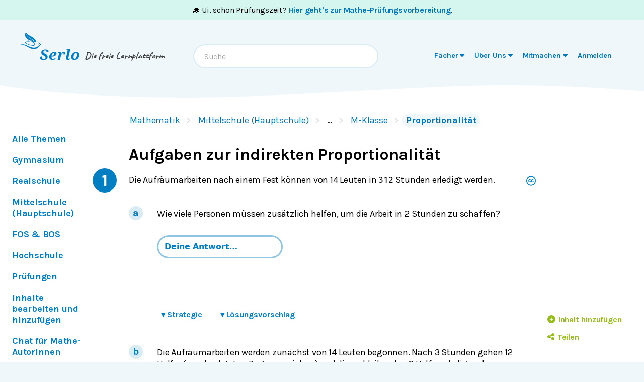

--- FILE ---
content_type: text/html; charset=utf-8
request_url: https://de.serlo.org/mathe/50456/aufgaben-zur-indirekten-proportionalitaet
body_size: 32862
content:
<!DOCTYPE html><html class="print:serlo-print-style bg-brand-100" id="serlo-root" lang="de"><head><meta charSet="utf-8"/><meta name="viewport" content="width=device-width"/><title>Aufgaben zur indirekten Proportionalität – Themenbereich</title><link rel="canonical" href="https://de.serlo.org/mathe/50456/aufgaben-zur-indirekten-proportionalitaet"/><meta name="content_type" content="topic"/><meta property="og:site_name" content="serlo.org"/><meta property="og:type" content="website"/><meta property="og:title" content="Aufgaben zur indirekten Proportionalität – Themenbereich"/><meta property="og:url" content="https://de.serlo.org/mathe/50456/aufgaben-zur-indirekten-proportionalitaet"/><meta property="og:description" content="Die freie Lernplattform"/><meta property="og:image" name="image" content="https://de.serlo.org/_assets/img/meta/mathe.png"/><meta property="og:image:width" content="1200"/><meta property="og:image:height" content="630"/><script type="application/ld+json">{"@context":{"id":"@id","type":"@type","@language":"de","@vocab":"http://schema.org/","skos":"http://www.w3.org/2004/02/skos/core#","prefLabel":{"@id":"skos:prefLabel","@container":"@language"},"inScheme":"skos:inScheme","Concept":"skos:Concept"},"id":"https://serlo.org/50456","type":["LearningResource","Collection"],"learningResourceType":"Collection","name":"Aufgaben zur indirekten Proportionalität – Themenbereich","isAccessibleForFree":true,"isFamilyFriendly":true,"publisher":"https://serlo.org/","inLanguage":"de","audience":[{"id":"http://purl.org/dcx/lrmi-vocabs/educationalAudienceRole/student","audienceType":"student","type":"Audience"}],"isPartOf":["https://serlo.org/5","https://serlo.org/16259","https://serlo.org/174214","https://serlo.org/16349"],"hasPart":[],"collectionSize":0,"about":[{"id":"https://serlo.org/5","name":"Mathematik","type":"Thing"}]}</script><meta name="next-head-count" content="14"/><meta property="og:site_name" content="Serlo"/><meta property="og:type" content="website"/><meta name="robots" content="max-image-preview:large"/><link rel="apple-touch-icon" sizes="180x180" href="/_assets/apple-touch-icon.png"/><link rel="icon" type="image/png" sizes="32x32" href="/_assets/favicon-32x32.png"/><link rel="icon" type="image/png" sizes="16x16" href="/_assets/favicon-16x16.png"/><link rel="manifest" href="/_assets/site.webmanifest?v=1"/><link rel="mask-icon" href="/_assets/safari-pinned-tab.svg" color="#007ec1"/><link rel="shortcut icon" href="/_assets/favicon.ico"/><meta name="msapplication-TileColor" content="#007ec1"/><meta name="msapplication-config" content="/_assets/browserconfig.xml"/><meta name="theme-color" content="#007ec1"/><link href="/_assets/opensearch.de.xml" rel="search" type="application/opensearchdescription+xml" title="Serlo (de)"/><link rel="preload" href="/_assets/fonts/karla/karla-variable.woff2" as="font" type="font/woff2" crossorigin=""/><link rel="preload" href="/_assets/fonts/caveat/caveat-700.woff2" as="font" type="font/woff2" crossorigin=""/><script src="/_assets/sentry/b7a5f46510b945b7a3a78c47c6a6048a.min.js"></script><script>
  if (window.Sentry) {
    window.Sentry.init({
      environment: "production",
      release: "frontend@6eb1245",
      beforeSend(event, hint) {
        /* ignore safari warning in JsonLd component */
        const error = hint.originalException;
        if (
          error &&
          error.message &&
          error.message.startsWith('r["@context"].toLowerCase')
        ) {
          return null;
        }
        /* Ignore Sistrix crawler */
        if (
          window.navigator.userAgent.includes('Mozilla/5.0 (compatible; Optimizer)')
        ) {
          return null
        }
        return event;
      },
    });
    window.Sentry.forceLoad();
  }
</script><script>window.sa_event=window.sa_event||function(){a=[].slice.call(arguments);sa_event.q?sa_event.q.push(a):sa_event.q=[a]};</script><script>document.cookie = '__gsas=; expires=Thu, 01 Jan 1970 00:00:00 UTC; path=/mathe-pruefungen;'; document.cookie = '__gsas=; expires=Thu, 01 Jan 1970 00:00:00 UTC; path=/;';</script><link rel="preload" href="/_next/static/css/c03869003d57564c.css" as="style"/><link rel="stylesheet" href="/_next/static/css/c03869003d57564c.css" data-n-g=""/><noscript data-n-css=""></noscript><script defer="" nomodule="" src="/_next/static/chunks/polyfills-42372ed130431b0a.js"></script><script defer="" src="/_next/static/chunks/6497.dfa8b4c648a4d920.js"></script><script defer="" src="/_next/static/chunks/6470.ce0e90f19adb480f.js"></script><script defer="" src="/_next/static/chunks/7176.ac5966ed4b1a39a4.js"></script><script defer="" src="/_next/static/chunks/7998.bab6d2bc08ae8ced.js"></script><script defer="" src="/_next/static/chunks/2373.e42ffac8ba9fd8eb.js"></script><script defer="" src="/_next/static/chunks/2941-ff4482aabe43c7fa.js"></script><script defer="" src="/_next/static/chunks/2409-4f1a1f31ed7889f2.js"></script><script defer="" src="/_next/static/chunks/8870-f128881b920a4a6c.js"></script><script defer="" src="/_next/static/chunks/8838-2d343ee3c660da3f.js"></script><script defer="" src="/_next/static/chunks/2808-2ee2bcd2d3306bed.js"></script><script defer="" src="/_next/static/chunks/3612.c6287a71f658bb4e.js"></script><script defer="" src="/_next/static/chunks/8610.6c5a33dbeb8b999e.js"></script><script src="/_next/static/chunks/webpack-4c773dd106ad0900.js" defer=""></script><script src="/_next/static/chunks/framework-4df7ec4fa5048e71.js" defer=""></script><script src="/_next/static/chunks/main-9aecaf629fb2ba61.js" defer=""></script><script src="/_next/static/chunks/pages/_app-d9e7196f63a23dd3.js" defer=""></script><script src="/_next/static/chunks/5089-2f9261013d54a647.js" defer=""></script><script src="/_next/static/chunks/1364-19e7e56d8b13a979.js" defer=""></script><script src="/_next/static/chunks/965-dd77d67a6fdeedba.js" defer=""></script><script src="/_next/static/chunks/6577-aa243922e575c11b.js" defer=""></script><script src="/_next/static/chunks/9879-f029c1330b666ae6.js" defer=""></script><script src="/_next/static/chunks/5652-60fc45d96a6ae01c.js" defer=""></script><script src="/_next/static/chunks/3306-35288c94afb50a19.js" defer=""></script><script src="/_next/static/chunks/9692-2b63eed0b0aa2f86.js" defer=""></script><script src="/_next/static/chunks/438-3a8ec397968b3255.js" defer=""></script><script src="/_next/static/chunks/1872-0d3aa7dc417fccf9.js" defer=""></script><script src="/_next/static/chunks/pages/%5B...slug%5D-74a111ee059b3592.js" defer=""></script><script src="/_next/static/LQVALq_7dpxhDdOXSV0Av/_buildManifest.js" defer=""></script><script src="/_next/static/LQVALq_7dpxhDdOXSV0Av/_ssgManifest.js" defer=""></script></head><body style="font-family:Karla, sans-serif;background-color:#fff"><div id="__next"><div class="hidden print:mt-2 print:block print:border-2 print:border-black print:pb-2 print:text-lg">WICHTIG: Damit alle Bilder und Formeln gedruckt werden, scrolle bitte einmal bis zum Ende der Seite BEVOR du diesen Dialog öffnest. Vielen Dank!</div><div style="position:fixed;z-index:9999;top:16px;left:16px;right:16px;bottom:16px;pointer-events:none"></div><div class="overflow-x-hidden sm:overflow-visible"><a id="oam-banner" href="/mathe-pruefungen" class="group block bg-newgreen bg-opacity-20 p-3 text-black hover:!no-underline mobile:text-center sm:py-2 serlo-link">🎓 Ui, schon Prüfungszeit?<!-- --> <b class="serlo-link group-hover:underline">Hier geht&#x27;s zur Mathe-Prüfungsvorbereitung</b>.</a><header class="bg-[url(&quot;/_assets/img/header-curve.svg&quot;)] bg-[length:100vw_3rem] bg-bottom bg-no-repeat pb-9 pt-3 text-almost-black bg-brand-100"><div class="sr-only left-side top-side rounded-md bg-yellow focus-within:not-sr-only focus-within:absolute focus-within:p-side">Springe zum <a class="serlo-link" href="#content">Inhalt</a> oder <a class="serlo-link" href="#footer">Footer</a></div><div class="px-side pb-6 pt-3 lg:px-side-lg"><div class="flex-wrap mobileExt:flex mobileExt:justify-between lg:flex-nowrap"><a class="w-min sm:w-auto serlo-link" href="/"><img class="inline" alt="Serlo" src="/_assets/img/serlo-logo.svg" width="120" height="80"/><span class="align-text-top font-handwritten text-xl text-almost-black ml-9 mt-2 block mobileExt:ml-9 mobileExt:inline-block mobileExt:whitespace-nowrap sm:ml-2 sm:mt-4">Die freie Lernplattform</span></a><div class="order-last mt-[1.7rem] min-h-[50px] w-full md:order-none md:mt-8 md:block md:w-auto lg:order-last hidden"><nav aria-label="Main" data-orientation="horizontal" dir="ltr"><div style="position:relative"><ul data-orientation="horizontal" class="relative m-0 block p-0 sm:min-w-[27rem] md:text-right md:mr-3.5 md:mt-0.5" dir="ltr"><li class="block duration-700 ease-linear md:mx-[3px] md:inline-block"><button id="radix-:R1adm:-trigger-radix-:R1dadm:" data-state="closed" aria-expanded="false" aria-controls="radix-:R1adm:-content-radix-:R1dadm:" class="serlo-header-navtrigger navtrigger block flex w-full items-center border-b border-brand-400 p-4 align-middle text-[1.33rem] font-bold text-brand md:serlo-button-learner-transparent md:serlo-menu-entry-special hover:bg-brand-300 hover:no-underline md:my-0 md:mt-[2px] md:block md:px-[7px] md:py-0.5 md:text-center md:text-[0.9rem] md:leading-tight md:text-brand-700 md:transition" data-radix-collection-item=""><span aria-hidden="true" class="mr-2.5 flex h-10 w-10 items-center justify-center rounded-full bg-brand-200 text-brand-500 md:hidden"><svg xmlns="http://www.w3.org/2000/svg" role="img" viewBox="0 0 640 512" aria-hidden="true" focusable="false" class="serlo-fa-icon text-[23px]"><path fill="currentColor" d="M320 32c-8.1 0-16.1 1.4-23.7 4.1L15.8 137.4C6.3 140.9 0 149.9 0 160s6.3 19.1 15.8 22.6l57.9 20.9C57.3 229.3 48 259.8 48 291.9l0 28.1c0 28.4-10.8 57.7-22.3 80.8c-6.5 13-13.9 25.8-22.5 37.6C0 442.7-.9 448.3 .9 453.4s6 8.9 11.2 10.2l64 16c4.2 1.1 8.7 .3 12.4-2s6.3-6.1 7.1-10.4c8.6-42.8 4.3-81.2-2.1-108.7C90.3 344.3 86 329.8 80 316.5l0-24.6c0-30.2 10.2-58.7 27.9-81.5c12.9-15.5 29.6-28 49.2-35.7l157-61.7c8.2-3.2 17.5 .8 20.7 9s-.8 17.5-9 20.7l-157 61.7c-12.4 4.9-23.3 12.4-32.2 21.6l159.6 57.6c7.6 2.7 15.6 4.1 23.7 4.1s16.1-1.4 23.7-4.1L624.2 182.6c9.5-3.4 15.8-12.5 15.8-22.6s-6.3-19.1-15.8-22.6L343.7 36.1C336.1 33.4 328.1 32 320 32zM128 408c0 35.3 86 72 192 72s192-36.7 192-72L496.7 262.6 354.5 314c-11.1 4-22.8 6-34.5 6s-23.5-2-34.5-6L143.3 262.6 128 408z"></path></svg></span><span class="">Fächer</span> <svg xmlns="http://www.w3.org/2000/svg" role="img" viewBox="0 0 320 512" aria-hidden="true" focusable="false" class="serlo-fa-icon"><path fill="currentColor" d="M137.4 374.6c12.5 12.5 32.8 12.5 45.3 0l128-128c9.2-9.2 11.9-22.9 6.9-34.9s-16.6-19.8-29.6-19.8L32 192c-12.9 0-24.6 7.8-29.6 19.8s-2.2 25.7 6.9 34.9l128 128z"></path></svg></button></li><li class="block duration-700 ease-linear md:mx-[3px] md:inline-block"><button id="radix-:R1adm:-trigger-radix-:R2dadm:" data-state="closed" aria-expanded="false" aria-controls="radix-:R1adm:-content-radix-:R2dadm:" class="serlo-header-navtrigger navtrigger block flex w-full items-center border-b border-brand-400 p-4 align-middle text-[1.33rem] font-bold text-brand md:serlo-button-learner-transparent md:serlo-menu-entry-special hover:bg-brand-300 hover:no-underline md:my-0 md:mt-[2px] md:block md:px-[7px] md:py-0.5 md:text-center md:text-[0.9rem] md:leading-tight md:text-brand-700 md:transition" data-radix-collection-item=""><span aria-hidden="true" class="mr-2.5 flex h-10 w-10 items-center justify-center rounded-full bg-brand-200 text-brand-500 md:hidden"><svg xmlns="http://www.w3.org/2000/svg" role="img" viewBox="0 0 512 512" aria-hidden="true" focusable="false" class="serlo-fa-icon text-[23px]"><path fill="currentColor" d="M256 512A256 256 0 1 0 256 0a256 256 0 1 0 0 512zM216 336l24 0 0-64-24 0c-13.3 0-24-10.7-24-24s10.7-24 24-24l48 0c13.3 0 24 10.7 24 24l0 88 8 0c13.3 0 24 10.7 24 24s-10.7 24-24 24l-80 0c-13.3 0-24-10.7-24-24s10.7-24 24-24zm40-208a32 32 0 1 1 0 64 32 32 0 1 1 0-64z"></path></svg></span><span class="">Über Uns</span> <svg xmlns="http://www.w3.org/2000/svg" role="img" viewBox="0 0 320 512" aria-hidden="true" focusable="false" class="serlo-fa-icon"><path fill="currentColor" d="M137.4 374.6c12.5 12.5 32.8 12.5 45.3 0l128-128c9.2-9.2 11.9-22.9 6.9-34.9s-16.6-19.8-29.6-19.8L32 192c-12.9 0-24.6 7.8-29.6 19.8s-2.2 25.7 6.9 34.9l128 128z"></path></svg></button></li><li class="block duration-700 ease-linear md:mx-[3px] md:inline-block"><button id="radix-:R1adm:-trigger-radix-:R3dadm:" data-state="closed" aria-expanded="false" aria-controls="radix-:R1adm:-content-radix-:R3dadm:" class="serlo-header-navtrigger navtrigger block flex w-full items-center border-b border-brand-400 p-4 align-middle text-[1.33rem] font-bold text-brand md:serlo-button-learner-transparent md:serlo-menu-entry-special hover:bg-brand-300 hover:no-underline md:my-0 md:mt-[2px] md:block md:px-[7px] md:py-0.5 md:text-center md:text-[0.9rem] md:leading-tight md:text-brand-700 md:transition" data-radix-collection-item=""><span aria-hidden="true" class="mr-2.5 flex h-10 w-10 items-center justify-center rounded-full bg-brand-200 text-brand-500 md:hidden"><svg xmlns="http://www.w3.org/2000/svg" role="img" viewBox="0 0 640 512" aria-hidden="true" focusable="false" class="serlo-fa-icon text-[23px]"><path fill="currentColor" d="M224 256A128 128 0 1 0 224 0a128 128 0 1 0 0 256zm-45.7 48C79.8 304 0 383.8 0 482.3C0 498.7 13.3 512 29.7 512l293.1 0c-3.1-8.8-3.7-18.4-1.4-27.8l15-60.1c2.8-11.3 8.6-21.5 16.8-29.7l40.3-40.3c-32.1-31-75.7-50.1-123.9-50.1l-91.4 0zm435.5-68.3c-15.6-15.6-40.9-15.6-56.6 0l-29.4 29.4 71 71 29.4-29.4c15.6-15.6 15.6-40.9 0-56.6l-14.4-14.4zM375.9 417c-4.1 4.1-7 9.2-8.4 14.9l-15 60.1c-1.4 5.5 .2 11.2 4.2 15.2s9.7 5.6 15.2 4.2l60.1-15c5.6-1.4 10.8-4.3 14.9-8.4L576.1 358.7l-71-71L375.9 417z"></path></svg></span><span class="">Mitmachen</span> <svg xmlns="http://www.w3.org/2000/svg" role="img" viewBox="0 0 320 512" aria-hidden="true" focusable="false" class="serlo-fa-icon"><path fill="currentColor" d="M137.4 374.6c12.5 12.5 32.8 12.5 45.3 0l128-128c9.2-9.2 11.9-22.9 6.9-34.9s-16.6-19.8-29.6-19.8L32 192c-12.9 0-24.6 7.8-29.6 19.8s-2.2 25.7 6.9 34.9l128 128z"></path></svg></button></li><li class="block duration-700 ease-linear md:mx-[3px] md:inline-block opacity-0"><a class="group navtrigger block flex w-full items-center border-b border-brand-400 p-4 align-middle text-[1.33rem] font-bold text-brand md:serlo-button-learner-transparent md:serlo-menu-entry-special hover:bg-brand-300 hover:no-underline md:my-0 md:mt-[2px] md:block md:px-[7px] md:py-0.5 md:text-center md:text-[0.9rem] md:leading-tight md:text-brand-700 md:transition" href="/auth/login" data-radix-collection-item=""><span aria-hidden="true" class="mr-2.5 flex h-10 w-10 items-center justify-center rounded-full bg-brand-200 text-brand-500 md:hidden"><svg xmlns="http://www.w3.org/2000/svg" role="img" viewBox="0 0 448 512" aria-hidden="true" focusable="false" class="serlo-fa-icon text-[23px]"><path fill="currentColor" d="M224 256A128 128 0 1 0 224 0a128 128 0 1 0 0 256zm-45.7 48C79.8 304 0 383.8 0 482.3C0 498.7 13.3 512 29.7 512l388.6 0c16.4 0 29.7-13.3 29.7-29.7C448 383.8 368.2 304 269.7 304l-91.4 0z"></path></svg></span><span class="">Anmelden</span></a></li></ul></div></nav></div><div class="hidden h-0 basis-full md:block lg:hidden"></div><div class="mx-auto mt-7 text-left font-normal mobileExt:ml-4 mobileExt:mr-0 mobileExt:mt-5 mobileExt:max-w-sm mobileExt:flex-grow mobileExt:px-2 md:mt-0 md:max-w-xs lg:mt-6 lg:max-w-sm"><div class="relative"><input type="text" class="align-end h-12 w-full rounded-3xl border-2 border-brand-200 pl-5 pr-12 outline-none hover:shadow focus:shadow" placeholder="Suche" role="combobox" aria-haspopup="listbox" aria-owns="quickbar-listbox" aria-controls="quickbar-listbox" aria-expanded="false" data-qa="quickbar-input" value=""/></div><div role="listbox" id="quickbar-listbox" data-qa="quickbar-combobox-overlay" class="absolute left-side right-side z-[100] ml-2 mt-2 max-w-2xl rounded-xl border bg-white px-5 pb-2 shadow hidden"></div></div><button tabindex="0" aria-label="Menu" class="serlo-button-learner absolute right-4 top-0 mt-5 block h-12 w-12 rounded-full bg-brand-200 text-brand outline-none mobileExt:static md:hidden"><svg xmlns="http://www.w3.org/2000/svg" role="img" viewBox="0 0 448 512" aria-hidden="true" focusable="false" class="serlo-fa-icon mt-1 h-8"><path fill="currentColor" d="M0 96C0 78.3 14.3 64 32 64l384 0c17.7 0 32 14.3 32 32s-14.3 32-32 32L32 128C14.3 128 0 113.7 0 96zM0 256c0-17.7 14.3-32 32-32l384 0c17.7 0 32 14.3 32 32s-14.3 32-32 32L32 288c-17.7 0-32-14.3-32-32zM448 416c0 17.7-14.3 32-32 32L32 448c-17.7 0-32-14.3-32-32s14.3-32 32-32l384 0c17.7 0 32 14.3 32 32z"></path></svg></button></div></div></header><div id="content" class="min-h-[68vh] max-w-full"><nav class="overflow-x-scroll md:hidden"><div class="pointer-events-none absolute right-0 z-10 h-16 w-14 bg-gradient-to-l from-white to-white/0"></div><ul class="my-3.5 whitespace-nowrap px-4 pt-3"><li class="mr-4 inline-block border-b-2 py-[3px] text-[0.9rem] font-bold border-brand-200"><a class="hover:no-underline serlo-link" href="/mathe/5/mathe">Alle Themen</a></li><li class="mr-4 inline-block border-b-2 py-[3px] text-[0.9rem] font-bold border-brand-200"><a class="hover:no-underline serlo-link" href="/mathe/16042/gymnasium">Gymnasium</a></li><li class="mr-4 inline-block border-b-2 py-[3px] text-[0.9rem] font-bold border-brand-200"><a class="hover:no-underline serlo-link" href="/mathe/16157/realschule">Realschule</a></li><li class="mr-4 inline-block border-b-2 py-[3px] text-[0.9rem] font-bold border-brand-200"><a class="hover:no-underline serlo-link" href="/mathe/16259/mittelschule">Mittelschule (Hauptschule)</a></li><li class="mr-4 inline-block border-b-2 py-[3px] text-[0.9rem] font-bold border-brand-200"><a class="hover:no-underline serlo-link" href="/mathe/201593/fos-bos">FOS &amp; BOS</a></li><li class="mr-4 inline-block border-b-2 py-[3px] text-[0.9rem] font-bold border-brand-200"><a class="hover:no-underline serlo-link" href="/mathe/44323/hochschule">Hochschule</a></li><li class="mr-4 inline-block border-b-2 py-[3px] text-[0.9rem] font-bold border-brand-200"><a class="hover:no-underline serlo-link" href="/serlo/83249/mathematik-pruefungen">Prüfungen</a></li><li class="mr-4 inline-block border-b-2 py-[3px] text-[0.9rem] font-bold border-brand-200"><a class="hover:no-underline serlo-link" href="/serlo/19880/mitmachen-in-mathematik">Inhalte bearbeiten und hinzufügen</a></li><li class="mr-4 inline-block border-b-2 py-[3px] text-[0.9rem] font-bold border-brand-200"><a href="https://community.serlo.org/channel/mathe" class="hover:no-underline serlo-link">Chat für Mathe-AutorInnen</a></li></ul></nav><nav id="secondary-menu" class="absolute left-side z-10 mt-8 hidden w-[170px] md:block xl:left-0 xl:ml-side-lg xl:w-[200px]"><ul><li class="mb-1.5"><a class="group block py-1 hover:no-underline serlo-link" href="/mathe/5/mathe"><span class="serlo-button-learner rounded-xl py-[3px] tracking-slightly-tighter group-hover:bg-brand group-hover:text-white serlo-button-learner-transparent">Alle Themen</span></a></li><li class="mb-1.5"><a class="group block py-1 hover:no-underline serlo-link" href="/mathe/16042/gymnasium"><span class="serlo-button-learner rounded-xl py-[3px] tracking-slightly-tighter group-hover:bg-brand group-hover:text-white serlo-button-learner-transparent">Gymnasium</span></a></li><li class="mb-1.5"><a class="group block py-1 hover:no-underline serlo-link" href="/mathe/16157/realschule"><span class="serlo-button-learner rounded-xl py-[3px] tracking-slightly-tighter group-hover:bg-brand group-hover:text-white serlo-button-learner-transparent">Realschule</span></a></li><li class="mb-1.5"><a class="group block py-1 hover:no-underline serlo-link" href="/mathe/16259/mittelschule"><span class="serlo-button-learner rounded-xl py-[3px] tracking-slightly-tighter group-hover:bg-brand group-hover:text-white serlo-button-learner-transparent">Mittelschule (Hauptschule)</span></a></li><li class="mb-1.5"><a class="group block py-1 hover:no-underline serlo-link" href="/mathe/201593/fos-bos"><span class="serlo-button-learner rounded-xl py-[3px] tracking-slightly-tighter group-hover:bg-brand group-hover:text-white serlo-button-learner-transparent">FOS &amp; BOS</span></a></li><li class="mb-1.5"><a class="group block py-1 hover:no-underline serlo-link" href="/mathe/44323/hochschule"><span class="serlo-button-learner rounded-xl py-[3px] tracking-slightly-tighter group-hover:bg-brand group-hover:text-white serlo-button-learner-transparent">Hochschule</span></a></li><li class="mb-1.5"><a class="group block py-1 hover:no-underline serlo-link" href="/serlo/83249/mathematik-pruefungen"><span class="serlo-button-learner rounded-xl py-[3px] tracking-slightly-tighter group-hover:bg-brand group-hover:text-white serlo-button-learner-transparent">Prüfungen</span></a></li><li class="mb-1.5"><a class="group block py-1 hover:no-underline serlo-link" href="/serlo/19880/mitmachen-in-mathematik"><span class="serlo-button-learner rounded-xl py-[3px] tracking-slightly-tighter group-hover:bg-brand group-hover:text-white serlo-button-learner-transparent">Inhalte bearbeiten und hinzufügen</span></a></li><li class="mb-1.5"><a href="https://community.serlo.org/channel/mathe" class="group block py-1 hover:no-underline serlo-link"><span class="serlo-button-learner rounded-xl py-[3px] tracking-slightly-tighter group-hover:bg-brand group-hover:text-white serlo-button-learner-transparent">Chat für Mathe-AutorInnen</span></a></li></ul></nav><div class="relative"><div class="mx-auto max-w-screen-sm sm:ml-[51px] mb-24 md:ml-[200px] lg:ml-auto"><nav class="mx-side mt-5 sm:ml-2.5" data-qa="breadcrumbs"><a class="hidden sm:inline-block serlo-button-learner mb-1 mr-5 py-0.5 font-normal after:absolute after:ml-3 after:text-gray-300 after:content-[&#x27;&gt;&#x27;] hover:bg-brand hover:text-white serlo-link" href="/mathe">Mathematik</a><a class="hidden sm:inline-block serlo-button-learner mb-1 mr-5 py-0.5 font-normal after:absolute after:ml-3 after:text-gray-300 after:content-[&#x27;&gt;&#x27;] hover:bg-brand hover:text-white serlo-link" href="/mathe/16259/mittelschule">Mittelschule (Hauptschule)</a><span class="hidden cursor-default sm:inline-block serlo-button-learner mb-1 mr-5 py-0.5 font-normal after:absolute after:ml-3 after:text-gray-300 after:content-[&#x27;&gt;&#x27;]">…</span><a class="hidden sm:inline-block serlo-button-learner mb-1 mr-5 py-0.5 font-normal after:absolute after:ml-3 after:text-gray-300 after:content-[&#x27;&gt;&#x27;] hover:bg-brand hover:text-white serlo-link" href="/mathe/174214/m-klasse">M-Klasse</a><a class="serlo-button-learner bg-brand-200 py-0.5 hover:bg-brand-400 hover:text-white sm:bg-brand-100 sm:hover:bg-brand serlo-link" href="/mathe/16349/proportionalitaet"><span class="pr-1 pt-0.25 sm:hidden"><svg xmlns="http://www.w3.org/2000/svg" role="img" viewBox="0 0 576 512" aria-hidden="true" focusable="false" class="serlo-fa-icon"><path fill="currentColor" d="M88.7 223.8L0 375.8 0 96C0 60.7 28.7 32 64 32l117.5 0c17 0 33.3 6.7 45.3 18.7l26.5 26.5c12 12 28.3 18.7 45.3 18.7L416 96c35.3 0 64 28.7 64 64l0 32-336 0c-22.8 0-43.8 12.1-55.3 31.8zm27.6 16.1C122.1 230 132.6 224 144 224l400 0c11.5 0 22 6.1 27.7 16.1s5.7 22.2-.1 32.1l-112 192C453.9 474 443.4 480 432 480L32 480c-11.5 0-22-6.1-27.7-16.1s-5.7-22.2 .1-32.1l112-192z"></path></svg></span>Proportionalität</a></nav><main id="content"><h1 class="serlo-h1 mb-10 mt-8" itemProp="name">Aufgaben zur indirekten Proportionalität</h1><nav aria-label="Tool Menu" data-orientation="horizontal" dir="ltr" class="serlo-user-tools transition-opacity opacity-0"><div style="position:relative"><ul data-orientation="horizontal" class="mb-8 mr-4 mt-4 justify-end text-right mobile:flex sm:-mt-6 sm:text-left lg:hidden" dir="ltr"><span class="serlo-button-green m-0.5 ml-1 text-sm leading-browser"><svg xmlns="http://www.w3.org/2000/svg" role="img" viewBox="0 0 512 512" aria-hidden="true" focusable="false" class="serlo-fa-icon lg:mr-0.5"><path fill="currentColor" d="M464 256A208 208 0 1 0 48 256a208 208 0 1 0 416 0zM0 256a256 256 0 1 1 512 0A256 256 0 1 1 0 256z"></path></svg> <!-- -->…</span></ul></div></nav><div class="min-h-[50vh]"><div class="mt-6 sm:mb-5"><div class="serlo-content-with-spacing-fixes" data-editor-version="0.26.1"><!--$--><!--$--><!--/$--><!--/$--></div></div><ol class="mt-12"><li class="pb-10"><a class="mx-side mb-5 block h-12 w-12 rounded-full bg-brand pt-1 text-center text-4xl font-bold text-white hover:bg-brand-400 hover:no-underline sm:absolute sm:-ml-10 sm:-mt-2.5 md:-ml-14 serlo-link" href="/10359">1</a><div class="serlo-content-with-spacing-fixes" data-editor-version="0.26.1"><!--$--><div class="relative"><div class="absolute -right-8"><div class="ml-1"><a class="serlo-button-learner-transparent serlo-tooltip-trigger w-[33px] text-[18px] text-base font-normal hover:no-underline serlo-link" href="/license/detail/6"><span class="serlo-tooltip sr-only pointer-events-none bottom-full block cursor-default opacity-0 transition-opacity right-0 top-10"><span class="block w-80 max-w-fit rounded bg-almost-black px-2 py-1.5 text-center text-sm font-bold text-white">strobl-f.de (Gilt für: Aufgabenstellung)<span class="block text-gray-300">Dieses Werk steht unter der freien Lizenz CC BY-SA 4.0 mit Namensnennung von Herrn Franz Strobl</span></span></span><span class="relative -ml-[1px] inline-block h-5 w-5 align-sub text-xl"><svg xmlns="http://www.w3.org/2000/svg" role="img" viewBox="0 0 496 512" aria-hidden="true" focusable="false" class="serlo-fa-icon absolute"><path fill="currentColor" d="M245.83 214.87l-33.22 17.28c-9.43-19.58-25.24-19.93-27.46-19.93-22.13 0-33.22 14.61-33.22 43.84 0 23.57 9.21 43.84 33.22 43.84 14.47 0 24.65-7.09 30.57-21.26l30.55 15.5c-6.17 11.51-25.69 38.98-65.1 38.98-22.6 0-73.96-10.32-73.96-77.05 0-58.69 43-77.06 72.63-77.06 30.72-.01 52.7 11.95 65.99 35.86zm143.05 0l-32.78 17.28c-9.5-19.77-25.72-19.93-27.9-19.93-22.14 0-33.22 14.61-33.22 43.84 0 23.55 9.23 43.84 33.22 43.84 14.45 0 24.65-7.09 30.54-21.26l31 15.5c-2.1 3.75-21.39 38.98-65.09 38.98-22.69 0-73.96-9.87-73.96-77.05 0-58.67 42.97-77.06 72.63-77.06 30.71-.01 52.58 11.95 65.56 35.86zM247.56 8.05C104.74 8.05 0 123.11 0 256.05c0 138.49 113.6 248 247.56 248 129.93 0 248.44-100.87 248.44-248 0-137.87-106.62-248-248.44-248zm.87 450.81c-112.54 0-203.7-93.04-203.7-202.81 0-105.42 85.43-203.27 203.72-203.27 112.53 0 202.82 89.46 202.82 203.26-.01 121.69-99.68 202.82-202.84 202.82z"></path></svg></span></a></div></div><div class="-mt-block"><!--$--><div id="7ce315fe" class="my-block"><!--$--><p class="slate-p serlo-p mb-0 min-h-[1.33em]">Die Aufräumarbeiten nach einem Fest können von 14 Leuten in <!--$--><span class="inline-block pb-1 [page-break-inside:avoid] text-[1.1rem]"><math><mrow><mn>3</mn><mfrac><mn>1</mn><mn>2</mn></mfrac></mrow></math></span><!--/$--> Stunden erledigt werden.</p><!--/$--></div><!--/$--><ol class="mb-2.5 ml-2 bg-white pb-3.5 [counter-reset:exercises] sm:pl-12"><li id="10361" class="serlo-exercise-wrapper mt-6 pt-2 [counter-increment:exercises] before:mx-side before:mb-2.5 before:flex before:h-7 before:w-7 before:justify-center before:rounded-full before:bg-brand-200 before:align-middle before:text-xl before:font-bold before:text-brand before:content-[counter(exercises,_lower-alpha)] before:sm:absolute before:sm:-ml-10 before:sm:-mt-1 [&amp;&gt;div]:border-none"><!--$--><div class="relative"><div class="absolute -right-8 -mt-1"><div class="ml-1"></div></div><div class="-mt-block"><!--$--><div id="d6db0b0e" class="my-block"><!--$--><p class="slate-p serlo-p mb-0 min-h-[1.33em]">Wie viele Personen müssen zusätzlich helfen, um die Arbeit in 2 Stunden zu schaffen?</p><!--/$--></div><!--/$--><!--$--><div class="mx-side mb-7"><input class="serlo-input-font-reset mb-5 rounded-3xl border-3 border-brand-400 px-3 py-2 font-bold text-brand placeholder-brand focus:border-brand focus:bg-white focus:text-brand focus:placeholder-opacity-0 focus:opacity-100 focus:outline-none active:border-brand print:hidden" type="text" data-qa="plugin-input-exercise-input" placeholder="Deine Antwort…" value=""/> <br/><div class="mt-4 flex"><button class="serlo-button-learner-primary h-8 pointer-events-none opacity-0">Stimmt&#x27;s?</button></div></div><!--/$--><!--$--><div class="relative"><nav><button class="serlo-button-learner-transparent mb-4 ml-side mr-auto pr-2 text-base hover:bg-brand-100 hover:text-brand-700"><span class="w-3.5"><span class="inline-block transition-transform duration-300">▾</span> </span>Strategie</button> <button class="serlo-button-learner-transparent mb-4 ml-side mr-auto pr-2 text-base hover:bg-brand-100 hover:text-brand-700"><span class="w-3.5"><span class="inline-block transition-transform duration-300">▾</span> </span>Lösungsvorschlag</button></nav><div class="serlo-solution-box hidden"><div class="hidden"><!--$--><div id="42487aac" class="my-block"><!--$--><h3 class="serlo-h3">Lösung</h3><!--/$--></div><div id="9d534533" class="my-block"><!--$--><div id="62c9c4bd" class="my-block"><!--$--><p class="slate-p serlo-p mb-0 min-h-[1.33em]"><!--$--><span class="inline-block pb-1 [page-break-inside:avoid] text-[1.1rem]"><math><mn>14</mn></math></span><!--/$--> Leute benötigen <!--$--><span class="inline-block pb-1 [page-break-inside:avoid] text-[1.1rem]"><math><mn>3,5</mn></math></span><!--/$--> Stunden. </p><p class="slate-p serlo-p mb-0 min-h-[1.33em]"></p><p class="slate-p serlo-p mb-0 min-h-[1.33em]">Der Zusammenhang zwischen Personen und der benötigten Zeit ist umgekehrt proportional.</p><!--/$--></div><div id="8d61b002" class="my-block"><!--$--><div class="mx-side mb-7 overflow-x-auto py-2.5"><table><tbody class="whitespace-nowrap"><tr><td class="px-1 pb-3 pt-1 align-baseline text-lg text-right"><!--$--><span class="inline-block pb-1 [page-break-inside:avoid] text-[1.1rem]"><math display="block" class="tml-display" style="display:block math;"><mstyle scriptlevel="0" displaystyle="true"><mn>14</mn><mtext> </mtext><mtext>Leute</mtext></mstyle></math></span><!--/$--></td><td class="px-1 pb-3 pt-1 align-baseline text-lg text-center"><!--$--><span class="inline-block pb-1 [page-break-inside:avoid] text-[1.1rem]"><math><mo lspace="0em" rspace="0em">≙</mo></math></span><!--/$--></td><td class="px-1 pb-3 pt-1 align-baseline text-lg text-left"><!--$--><span class="inline-block pb-1 [page-break-inside:avoid] text-[1.1rem]"><math display="block" class="tml-display" style="display:block math;"><mstyle scriptlevel="0" displaystyle="true"><mn>3,5</mn><mtext> </mtext><mtext>Stunden</mtext></mstyle></math></span><!--/$--></td><td class="px-1 pb-3 pt-1 align-baseline text-lg"></td></tr><tr class="text-brandgreen-darker whitespace-normal"><td></td><td class="text-center"><span class="self-center font-[serif] text-4xl">↓</span></td><td colSpan="2"><!--$--><p class="slate-p serlo-p mb-0 min-h-[1.33em]"><a class="serlo-link cursor-pointer" href="/1639">Multipliziere</a> die Anzahl der Leute mit 3,5 um auszurechnen, wie viele Leute die Aufräumarbeiten in einer Stunde schaffen.</p><!--/$--></td></tr><tr><td class="px-1 pb-3 pt-1 align-baseline text-lg text-right"><!--$--><span class="inline-block pb-1 [page-break-inside:avoid] text-[1.1rem]"><math display="block" class="tml-display" style="display:block math;"><mstyle scriptlevel="0" displaystyle="true"><mn>14</mn><mo>⋅</mo><mn>3,5</mn><mtext> </mtext><mtext>Leute</mtext></mstyle></math></span><!--/$--></td><td class="px-1 pb-3 pt-1 align-baseline text-lg text-center"><!--$--><span class="inline-block pb-1 [page-break-inside:avoid] text-[1.1rem]"><math><mo lspace="0em" rspace="0em">≙</mo></math></span><!--/$--></td><td class="px-1 pb-3 pt-1 align-baseline text-lg text-left"><!--$--><span class="inline-block pb-1 [page-break-inside:avoid] text-[1.1rem]"><math display="block" class="tml-display" style="display:block math;"><mstyle scriptlevel="0" displaystyle="true"><mn>1</mn><mtext> </mtext><mtext>h</mtext></mstyle></math></span><!--/$--></td><td class="px-1 pb-3 pt-1 align-baseline text-lg"></td></tr><tr><td class="px-1 pb-3 pt-1 align-baseline text-lg text-right"><!--$--><span class="inline-block pb-1 [page-break-inside:avoid] text-[1.1rem]"><math display="block" class="tml-display" style="display:block math;"><mstyle scriptlevel="0" displaystyle="true"><mn>49</mn><mtext> </mtext><mtext>Leute</mtext></mstyle></math></span><!--/$--></td><td class="px-1 pb-3 pt-1 align-baseline text-lg text-center"><!--$--><span class="inline-block pb-1 [page-break-inside:avoid] text-[1.1rem]"><math><mo lspace="0em" rspace="0em">≙</mo></math></span><!--/$--></td><td class="px-1 pb-3 pt-1 align-baseline text-lg text-left"><!--$--><span class="inline-block pb-1 [page-break-inside:avoid] text-[1.1rem]"><math display="block" class="tml-display" style="display:block math;"><mstyle scriptlevel="0" displaystyle="true"><mn>1</mn><mtext> </mtext><mtext>h</mtext></mstyle></math></span><!--/$--></td><td class="px-1 pb-3 pt-1 align-baseline text-lg"></td></tr><tr class="text-brandgreen-darker whitespace-normal"><td></td><td class="text-center"><span class="self-center font-[serif] text-4xl">↓</span></td><td colSpan="2"><!--$--><p class="slate-p serlo-p mb-0 min-h-[1.33em]"><a class="serlo-link cursor-pointer" href="/1633">Dividere</a> die Anzahl der Arbeiter durch 2, um auszurechnen, wie viele Arbeiter benötigt würden, um die Arbeit in zwei Stunden zu schaffen.</p><!--/$--></td></tr><tr><td class="px-1 pb-3 pt-1 align-baseline text-lg text-right"><!--$--><span class="inline-block pb-1 [page-break-inside:avoid] text-[1.1rem]"><math display="block" class="tml-display" style="display:block math;"><mstyle scriptlevel="0" displaystyle="true"><mn>49</mn><mo lspace="0.2222em" rspace="0.2222em">:</mo><mn>2</mn><mtext> </mtext><mtext>Leute</mtext></mstyle></math></span><!--/$--></td><td class="px-1 pb-3 pt-1 align-baseline text-lg text-center"><!--$--><span class="inline-block pb-1 [page-break-inside:avoid] text-[1.1rem]"><math><mo lspace="0em" rspace="0em">≙</mo></math></span><!--/$--></td><td class="px-1 pb-3 pt-1 align-baseline text-lg text-left"><!--$--><span class="inline-block pb-1 [page-break-inside:avoid] text-[1.1rem]"><math display="block" class="tml-display" style="display:block math;"><mstyle scriptlevel="0" displaystyle="true"><mn>2</mn><mtext> </mtext><mtext>h</mtext></mstyle></math></span><!--/$--></td><td class="px-1 pb-3 pt-1 align-baseline text-lg"></td></tr></tbody></table></div><!--/$--></div><div id="abfd02b2" class="my-block"><!--$--><p class="slate-p serlo-p mb-0 min-h-[1.33em]">Das sind <!--$--><span class="inline-block pb-1 [page-break-inside:avoid] text-[1.1rem]"><math><mn>24,5</mn></math></span><!--/$--> Arbeiter.</p><!--/$--></div><!--/$--></div><div id="6112f83e" class="my-block"><!--$--><div id="2028fa7d" class="my-block"><!--$--><p class="slate-p serlo-p mb-0 min-h-[1.33em]">Bestimme nun die Anzahl der mehr benötigten Arbeiter als <a class="serlo-link cursor-pointer" href="/1507">Differenz</a> der beiden Anzahlen.</p><!--/$--></div><div id="625dd102" class="my-block"><!--$--><p class="slate-p serlo-p mb-0 min-h-[1.33em]"><!--$--><span class="inline-block pb-1 [page-break-inside:avoid] text-[1.1rem]"><math><mrow><mn>24,5</mn><mo>−</mo></mrow><mrow><mn>14</mn><mo>=</mo></mrow><mrow><mn>10,5</mn><mo>≈</mo></mrow><mrow><mn>11</mn></mrow></math></span><!--/$--></p><!--/$--></div><div id="7989db3e" class="my-block"><!--$--><p class="slate-p serlo-p mb-0 min-h-[1.33em]"><!--$--><span class="inline-block pb-1 [page-break-inside:avoid] text-[1.1rem]"><math><mrow><mspace width="0.2778em"></mspace><mspace width="0.2778em"></mspace><mo stretchy="false">⇒</mo><mspace width="0.2778em"></mspace><mspace width="0.2778em"></mspace></mrow></math></span><!--/$--> Es wären ca. 11 Personen mehr nötig, um die Arbeit in zwei Stunden zu erledigen.</p><!--/$--></div><!--/$--></div><div id="51a6189e" class="my-block"><!--$--><div id="2ed76393" class="my-block"><!--$--><p class="slate-p serlo-p mb-0 min-h-[1.33em]"></p><!--/$--></div><!--/$--></div><div id="e3c0a558" class="my-block"><!--$--><div id="f0a16108" class="my-block"><!--$--><p class="slate-p serlo-p mb-0 min-h-[1.33em]"></p><!--/$--></div><!--/$--></div><div id="baf0240a" class="my-block"><!--$--><div id="0479b06f" class="my-block"><!--$--><p class="slate-p serlo-p mb-0 min-h-[1.33em]"></p><!--/$--></div><!--/$--></div><div id="1c2e0194" class="my-block"><!--$--><div id="89eb6a4d" class="my-block"><!--$--><p class="slate-p serlo-p mb-0 min-h-[1.33em]"></p><!--/$--></div><!--/$--></div><!--/$--><h2 class="serlo-h2 mt-10 border-b-0"><svg xmlns="http://www.w3.org/2000/svg" role="img" viewBox="0 0 512 512" aria-hidden="true" focusable="false" class="serlo-fa-icon text-2xl text-brand-400"><path fill="currentColor" d="M256 512A256 256 0 1 0 256 0a256 256 0 1 0 0 512zM169.8 165.3c7.9-22.3 29.1-37.3 52.8-37.3l58.3 0c34.9 0 63.1 28.3 63.1 63.1c0 22.6-12.1 43.5-31.7 54.8L280 264.4c-.2 13-10.9 23.6-24 23.6c-13.3 0-24-10.7-24-24l0-13.5c0-8.6 4.6-16.5 12.1-20.8l44.3-25.4c4.7-2.7 7.6-7.7 7.6-13.1c0-8.4-6.8-15.1-15.1-15.1l-58.3 0c-3.4 0-6.4 2.1-7.5 5.3l-.4 1.2c-4.4 12.5-18.2 19-30.6 14.6s-19-18.2-14.6-30.6l.4-1.2zM224 352a32 32 0 1 1 64 0 32 32 0 1 1 -64 0z"></path></svg> <!-- -->Hast du eine Frage oder Feedback?</h2><p class="serlo-p"><a target="_blank" rel="noreferrer" href="/10359#comment-area-begin-scrollpoint" class="serlo-button-learner-secondary">Kommentiere hier<!-- --> <!-- -->👉</a></p></div><div class="hidden"><!--$--><p class="slate-p serlo-p mb-0 min-h-[1.33em]"><i>Brauchen mehr Leute mehr Zeit?</i> </p><p class="slate-p serlo-p mb-0 min-h-[1.33em]"></p><p class="slate-p serlo-p mb-0 min-h-[1.33em]">Überlege zuerst, ob sich die Zeit proportional oder indirekt/umgekehrt proportional verhält.</p><p class="slate-p serlo-p mb-0 min-h-[1.33em]"></p><p class="slate-p serlo-p mb-0 min-h-[1.33em]">Rechne </p><!--/$--></div></div></div><!--/$--></div></div><!--/$--> </li><li id="10365" class="serlo-exercise-wrapper mt-6 pt-2 [counter-increment:exercises] before:mx-side before:mb-2.5 before:flex before:h-7 before:w-7 before:justify-center before:rounded-full before:bg-brand-200 before:align-middle before:text-xl before:font-bold before:text-brand before:content-[counter(exercises,_lower-alpha)] before:sm:absolute before:sm:-ml-10 before:sm:-mt-1 [&amp;&gt;div]:border-none"><!--$--><div class="relative"><div class="absolute -right-8 -mt-1"><div class="ml-1"></div></div><div class="-mt-block"><!--$--><div id="d613fd32" class="my-block"><!--$--><p class="slate-p serlo-p mb-0 min-h-[1.33em]">Die Aufräumarbeiten werden zunächst von 14 Leuten begonnen. Nach 3 Stunden gehen 12 Helfer (um den letzten Zug zu erreichen) und die verbleibenden 2 Helfer erledigen den Rest. </p><p class="slate-p serlo-p mb-0 min-h-[1.33em]"></p><p class="slate-p serlo-p mb-0 min-h-[1.33em]">Wie lange haben die 2 Helfer bis zum Ende insgesamt bearbeitet? </p><!--/$--></div><!--/$--><!--$--><div class="mx-side mb-7"><input class="serlo-input-font-reset mb-5 rounded-3xl border-3 border-brand-400 px-3 py-2 font-bold text-brand placeholder-brand focus:border-brand focus:bg-white focus:text-brand focus:placeholder-opacity-0 focus:opacity-100 focus:outline-none active:border-brand print:hidden" type="text" data-qa="plugin-input-exercise-input" placeholder="Deine Antwort…" value=""/> <br/><div class="mt-4 flex"><button class="serlo-button-learner-primary h-8 pointer-events-none opacity-0">Stimmt&#x27;s?</button></div></div><!--/$--><!--$--><div class="relative"><nav> <button class="serlo-button-learner-transparent mb-4 ml-side mr-auto pr-2 text-base hover:bg-brand-100 hover:text-brand-700"><span class="w-3.5"><span class="inline-block transition-transform duration-300">▾</span> </span>Lösungsvorschlag</button></nav><div class="serlo-solution-box hidden"><div class="hidden"><p class="serlo-p">Für diese Aufgabe benötigst Du folgendes Grundwissen:<!-- --> <a class="serlo-link cursor-pointer" href="/1967">Indirekte Proportionalität</a></p><!--$--><div id="2f5e4eff" class="my-block"><!--$--><div id="35bd5361" class="my-block"><!--$--><h3 class="serlo-h3">Lösung</h3><!--/$--></div><div id="55ab90dc" class="my-block"><!--$--><p class="slate-p serlo-p mb-0 min-h-[1.33em]">14 Leute benötigen für die Arbeit insgesamt <!--$--><span class="inline-block pb-1 [page-break-inside:avoid] text-[1.1rem]"><math><mrow><mn>3,5</mn><mtext> </mtext><mtext>h</mtext></mrow></math></span><!--/$-->.</p><!--/$--></div><!--/$--></div><div id="5457fc30" class="my-block"><!--$--><p class="slate-p serlo-p mb-0 min-h-[1.33em]">Nach 3 Stunden gehen 12 der 14 Leute. Die 14 Personen würden zusammen noch 30 Minuten benötigen. Überlege, wie lange die 2 für die Restarbeit noch benötigen.</p><!--/$--></div><div id="3e1f5c2c" class="my-block"><!--$--><p class="slate-p serlo-p mb-0 min-h-[1.33em]"><!--$--><span class="inline-block pb-1 [page-break-inside:avoid] text-[1.1rem]"><math><mo stretchy="false" lspace="0em" rspace="0em">⇒</mo></math></span><!--/$--> Wenn 14 Personen für die Restarbeit noch 30 Minuten benötigen, beträgt die Dauer der Restarbeit noch 7 Arbeitsstunden.</p><p class="slate-p serlo-p mb-0 min-h-[1.33em]"></p><p class="slate-p serlo-p mb-0 min-h-[1.33em]">Auf zwei Personen aufgeteilt, bedeutet dies eine weitere Arbeitszeit von <!--$--><span class="inline-block pb-1 [page-break-inside:avoid] text-[1.1rem]"><math><mrow><mn>7</mn><mtext> </mtext><mtext>h</mtext><mo lspace="0.2222em" rspace="0.2222em">:</mo></mrow><mrow><mn>2</mn><mo>=</mo></mrow><mrow><mn>3,5</mn><mtext> </mtext><mtext>h</mtext></mrow></math></span><!--/$--> für jeden der beiden.</p><p class="slate-p serlo-p mb-0 min-h-[1.33em]"></p><p class="slate-p serlo-p mb-0 min-h-[1.33em]">Da nach der <b>Gesamtarbeitszeit</b> für jeden dieser beiden Arbeiter gefragt ist, addiere diese <!--$--><span class="inline-block pb-1 [page-break-inside:avoid] text-[1.1rem]"><math><mrow><mn>3,5</mn><mtext> </mtext><mtext>h</mtext></mrow></math></span><!--/$--> zu den <!--$--><span class="inline-block pb-1 [page-break-inside:avoid] text-[1.1rem]"><math><mrow><mn>3</mn><mtext> </mtext><mtext>h</mtext></mrow></math></span><!--/$-->, die sie schon vorher gearbeitet haben.</p><!--/$--></div><div id="378058ce" class="my-block"><!--$--><div id="4fd32dc9" class="my-block"><!--$--><p class="slate-p serlo-p mb-0 min-h-[1.33em]"><!--$--><span class="inline-block pb-1 [page-break-inside:avoid] text-[1.1rem]"><math><mrow><mn>3,5</mn><mi>h</mi><mo>+</mo></mrow><mrow><mn>3</mn><mi>h</mi><mo>=</mo></mrow><mrow><mn>6,5</mn><mi>h</mi></mrow></math></span><!--/$--></p><!--/$--></div><!--/$--></div><div id="66cff1d6" class="my-block"><!--$--><p class="slate-p serlo-p mb-0 min-h-[1.33em]"><!--$--><span class="inline-block pb-1 [page-break-inside:avoid] text-[1.1rem]"><math><mrow><mspace width="0.2778em"></mspace><mspace width="0.2778em"></mspace><mo stretchy="false">⇒</mo><mspace width="0.2778em"></mspace><mspace width="0.2778em"></mspace></mrow></math></span><!--/$--> Die 2 Leute müssen also insgesamt jeweils <!--$--><span class="inline-block pb-1 [page-break-inside:avoid] text-[1.1rem]"><math><mrow><mn>6,5</mn><mtext> </mtext><mtext>h</mtext></mrow></math></span><!--/$--> arbeiten.</p><!--/$--></div><!--/$--><h2 class="serlo-h2 mt-10 border-b-0"><svg xmlns="http://www.w3.org/2000/svg" role="img" viewBox="0 0 512 512" aria-hidden="true" focusable="false" class="serlo-fa-icon text-2xl text-brand-400"><path fill="currentColor" d="M256 512A256 256 0 1 0 256 0a256 256 0 1 0 0 512zM169.8 165.3c7.9-22.3 29.1-37.3 52.8-37.3l58.3 0c34.9 0 63.1 28.3 63.1 63.1c0 22.6-12.1 43.5-31.7 54.8L280 264.4c-.2 13-10.9 23.6-24 23.6c-13.3 0-24-10.7-24-24l0-13.5c0-8.6 4.6-16.5 12.1-20.8l44.3-25.4c4.7-2.7 7.6-7.7 7.6-13.1c0-8.4-6.8-15.1-15.1-15.1l-58.3 0c-3.4 0-6.4 2.1-7.5 5.3l-.4 1.2c-4.4 12.5-18.2 19-30.6 14.6s-19-18.2-14.6-30.6l.4-1.2zM224 352a32 32 0 1 1 64 0 32 32 0 1 1 -64 0z"></path></svg> <!-- -->Hast du eine Frage oder Feedback?</h2><p class="serlo-p"><a target="_blank" rel="noreferrer" href="/10359#comment-area-begin-scrollpoint" class="serlo-button-learner-secondary">Kommentiere hier<!-- --> <!-- -->👉</a></p></div><div class="hidden"></div></div></div><!--/$--></div></div><!--/$--> </li></ol></div></div><!--/$--></div></li><li class="pb-10"><a class="mx-side mb-5 block h-12 w-12 rounded-full bg-brand pt-1 text-center text-4xl font-bold text-white hover:bg-brand-400 hover:no-underline sm:absolute sm:-ml-10 sm:-mt-2.5 md:-ml-14 serlo-link" href="/13717">2</a><div class="serlo-content-with-spacing-fixes" data-editor-version="0.26.1"><!--$--><div class="relative"><div class="absolute -right-8"><div class="ml-1"></div></div><div class="-mt-block"><!--$--><div id="22a90afd" class="my-block"><!--$--><p class="slate-p serlo-p mb-0 min-h-[1.33em]">Ein Schwimmbecken wird von drei Leitungen befüllt, die jeweils dieselbe Menge Wasser pro Stunde in das Becken leiten. Sie benötigen zusammen 3 Stunden und 15 Minuten, um das Becken zu füllen.</p><!--/$--></div><!--/$--><ol class="mb-2.5 ml-2 bg-white pb-3.5 [counter-reset:exercises] sm:pl-12"><li id="13719" class="serlo-exercise-wrapper mt-6 pt-2 [counter-increment:exercises] before:mx-side before:mb-2.5 before:flex before:h-7 before:w-7 before:justify-center before:rounded-full before:bg-brand-200 before:align-middle before:text-xl before:font-bold before:text-brand before:content-[counter(exercises,_lower-alpha)] before:sm:absolute before:sm:-ml-10 before:sm:-mt-1 [&amp;&gt;div]:border-none"><!--$--><div class="relative"><div class="absolute -right-8 -mt-1"></div><div class="-mt-block"><div class="mt-6"></div><!--$--><!--/$--><!--$--><div class="relative"><nav> <button class="serlo-button-learner-transparent mb-4 ml-side mr-auto pr-2 text-base hover:bg-brand-100 hover:text-brand-700"><span class="w-3.5"><span class="inline-block transition-transform duration-300">▾</span> </span>Lösungsvorschlag</button></nav><div class="serlo-solution-box hidden"><div class="hidden"><p class="serlo-p">Für diese Aufgabe benötigst Du folgendes Grundwissen:<!-- --> <a class="serlo-link cursor-pointer" href="/1837">indirekte Proportionalität</a></p><!--$--><div id="f89cfc91" class="my-block"><!--$--><div id="9121536d" class="my-block"><!--$--><p class="slate-p serlo-p mb-0 min-h-[1.33em]">3 Leitungen benötigen 3 Stunden und 15 Minuten</p><!--/$--></div><div id="f24ec119" class="my-block"><!--$--><p class="slate-p serlo-p mb-0 min-h-[1.33em]"><a class="serlo-link cursor-pointer" href="https://de.serlo.org/mathe/artikel-und-videos-aus-serlo1/division" target="_blank" rel="noopener noreferrer">Dividiere</a> die benötigte Zeit durch 2, da sich die Anzahl der Leitungen verdoppelt hat.</p><!--/$--></div><!--/$--></div><div id="7b9fb764" class="my-block"><!--$--><div id="08d5c5ba" class="my-block"><!--$--><p class="slate-p serlo-p mb-0 min-h-[1.33em]"><!--$--><span class="inline-block pb-1 [page-break-inside:avoid] text-[1.1rem]"><math><mrow><mn>3</mn><mo>⋅</mo></mrow><mrow><mn>2</mn></mrow></math></span><!--/$--> Leitungen benötigen <!--$--><span class="inline-block pb-1 [page-break-inside:avoid] text-[1.1rem]"><math><mrow><mfrac><mrow><mn>3</mn><mtext>h</mtext><mo>+</mo><mn>15</mn><mtext>min</mtext></mrow><mn>2</mn></mfrac><mo>=</mo></mrow><mrow><mfrac><mrow><mn>3</mn><mtext>h</mtext></mrow><mn>2</mn></mfrac><mo>+</mo></mrow><mrow><mfrac><mrow><mn>15</mn><mtext>min</mtext></mrow><mn>2</mn></mfrac></mrow></math></span><!--/$--></p><!--/$--></div><!--/$--></div><div id="315cd443" class="my-block"><!--$--><div id="d027c902" class="my-block"><!--$--><p class="slate-p serlo-p mb-0 min-h-[1.33em]"><!--$--><span class="inline-block pb-1 [page-break-inside:avoid] text-[1.1rem]"><math><mn>6</mn></math></span><!--/$--> Leitungen benötigen <!--$--><span class="inline-block pb-1 [page-break-inside:avoid] text-[1.1rem]"><math><mrow><mn>1,5</mn><mtext>h</mtext><mo>+</mo></mrow><mrow><mn>7,5</mn><mtext>min</mtext></mrow></math></span><!--/$--></p><!--/$--></div><div id="fc3ae3f8" class="my-block"><!--$--><p class="slate-p serlo-p mb-0 min-h-[1.33em]">Rechne die benötigten Minuten und Stunden zusammen.</p><!--/$--></div><!--/$--></div><div id="25fcbe4d" class="my-block"><!--$--><!--$--><div class="serlo-math-wrapper text-center"><span class="inline-block pb-1 [page-break-inside:avoid] text-[1.33rem]"><math display="block" class="tml-display" style="display:block math;"><mrow><mn>1,5</mn><mtext>h</mtext><mo>+</mo><mn>7,5</mn><mtext>min</mtext><mo>=</mo><mn>1</mn><mtext>h</mtext><mn>30</mn><mtext>min</mtext><mo>+</mo><mn>7,5</mn><mtext>min</mtext><mo>=</mo><mn>1</mn><mtext>h</mtext><mn>37,5</mn><mtext>min</mtext></mrow></math></span></div><!--/$--><!--/$--></div><div id="e5485c07" class="my-block"><!--$--><p class="slate-p serlo-p mb-0 min-h-[1.33em]"><!--$--><span class="inline-block pb-1 [page-break-inside:avoid] text-[1.1rem]"><math><mrow><mspace width="0.2778em"></mspace><mspace width="0.2778em"></mspace><mo stretchy="false">⇒</mo><mspace width="0.2778em"></mspace><mspace width="0.2778em"></mspace></mrow></math></span><!--/$-->Bei der doppelten Anzahl an Leitungen, wird die halbe Zeit benötigt, das sind 1 Stunde ,37 Minuten und 30 Sekunden.</p><!--/$--></div><!--/$--><h2 class="serlo-h2 mt-10 border-b-0"><svg xmlns="http://www.w3.org/2000/svg" role="img" viewBox="0 0 512 512" aria-hidden="true" focusable="false" class="serlo-fa-icon text-2xl text-brand-400"><path fill="currentColor" d="M256 512A256 256 0 1 0 256 0a256 256 0 1 0 0 512zM169.8 165.3c7.9-22.3 29.1-37.3 52.8-37.3l58.3 0c34.9 0 63.1 28.3 63.1 63.1c0 22.6-12.1 43.5-31.7 54.8L280 264.4c-.2 13-10.9 23.6-24 23.6c-13.3 0-24-10.7-24-24l0-13.5c0-8.6 4.6-16.5 12.1-20.8l44.3-25.4c4.7-2.7 7.6-7.7 7.6-13.1c0-8.4-6.8-15.1-15.1-15.1l-58.3 0c-3.4 0-6.4 2.1-7.5 5.3l-.4 1.2c-4.4 12.5-18.2 19-30.6 14.6s-19-18.2-14.6-30.6l.4-1.2zM224 352a32 32 0 1 1 64 0 32 32 0 1 1 -64 0z"></path></svg> <!-- -->Hast du eine Frage oder Feedback?</h2><p class="serlo-p"><a target="_blank" rel="noreferrer" href="/13717#comment-area-begin-scrollpoint" class="serlo-button-learner-secondary">Kommentiere hier<!-- --> <!-- -->👉</a></p></div><div class="hidden"></div></div></div><!--/$--></div></div><!--/$--> </li><li id="13723" class="serlo-exercise-wrapper mt-6 pt-2 [counter-increment:exercises] before:mx-side before:mb-2.5 before:flex before:h-7 before:w-7 before:justify-center before:rounded-full before:bg-brand-200 before:align-middle before:text-xl before:font-bold before:text-brand before:content-[counter(exercises,_lower-alpha)] before:sm:absolute before:sm:-ml-10 before:sm:-mt-1 [&amp;&gt;div]:border-none"><!--$--><div class="relative"><div class="absolute -right-8 -mt-1"></div><div class="-mt-block"><div class="mt-6"></div><!--$--><!--/$--><!--$--><div class="relative"><nav> <button class="serlo-button-learner-transparent mb-4 ml-side mr-auto pr-2 text-base hover:bg-brand-100 hover:text-brand-700"><span class="w-3.5"><span class="inline-block transition-transform duration-300">▾</span> </span>Lösungsvorschlag</button></nav><div class="serlo-solution-box hidden"><div class="hidden"><p class="serlo-p">Für diese Aufgabe benötigst Du folgendes Grundwissen:<!-- --> <a class="serlo-link cursor-pointer" href="/1837">indirekte Proportionalität</a></p><!--$--><div id="dbdf2669" class="my-block"><!--$--><div id="aa94a219" class="my-block"><!--$--><p class="slate-p serlo-p mb-0 min-h-[1.33em]">Die zwei neuen, langsamen Leitungen arbeiten genauso schnell wie eine normale. Dies bedeutet, dass jetzt 4 Leitungen anstatt drei Wasser pumpen.</p><!--/$--></div><div id="b3f99071" class="my-block"><!--$--><p class="slate-p serlo-p mb-0 min-h-[1.33em]">Drei Leitungen brauchen 3 Stunden und 15 Minuten. Dann würde eine Leitung dreimal soviel Zeit brauchen (also Zeit mal 3 nehmen). Vier Leitungen schaffen es viermal so schnell wie eine Leitung (also anschließend durch vier teilen).</p><!--/$--></div><!--/$--></div><div id="519f354a" class="my-block"><!--$--><div id="109d5e0e" class="my-block"><!--$--><!--$--><div class="serlo-math-wrapper text-center"><span class="inline-block pb-1 [page-break-inside:avoid] text-[1.33rem]"><math display="block" class="tml-display" style="display:block math;"><mrow><mn>3,25</mn><mo>⋅</mo><mfrac><mn>3</mn><mn>4</mn></mfrac><mo>=</mo><mfrac><mn>13</mn><mn>4</mn></mfrac><mo>⋅</mo><mfrac><mn>3</mn><mn>4</mn></mfrac><mo>=</mo><mfrac><mn>39</mn><mn>16</mn></mfrac><mo>=</mo><mn>2</mn><mfrac><mn>7</mn><mn>16</mn></mfrac></mrow></math></span></div><!--/$--><!--/$--></div><div id="5ae123ae" class="my-block"><!--$--><p class="slate-p serlo-p mb-0 min-h-[1.33em]">Das Ergebnis muss nur noch in Minuten und Sekunden ausgedrückt werden. Dafür multiplizierst du den Bruch mit 60.</p><!--/$--></div><!--/$--></div><div id="91d20382" class="my-block"><!--$--><div id="fe446f62" class="my-block"><!--$--><!--$--><div class="serlo-math-wrapper text-center"><span class="inline-block pb-1 [page-break-inside:avoid] text-[1.33rem]"><math display="block" class="tml-display" style="display:block math;"><mrow><mfrac><mn>7</mn><mn>16</mn></mfrac><mo>⋅</mo><mn>60</mn><mo>=</mo><mfrac><mn>420</mn><mn>16</mn></mfrac><mo>=</mo><mfrac><mn>105</mn><mn>4</mn></mfrac><mo>=</mo><mn>26,25</mn></mrow></math></span></div><!--/$--><!--/$--></div><div id="a80a5b70" class="my-block"><!--$--><p class="slate-p serlo-p mb-0 min-h-[1.33em]">0,25 Minuten entsprechen 15 Sekunden, weil 0,25 ein Viertel von eins und 15 Sekunden ein Viertel von einer Minute (60 Sekunden) ist.</p><!--/$--></div><!--/$--></div><div id="4cda50e4" class="my-block"><!--$--><p class="slate-p serlo-p mb-0 min-h-[1.33em]">Antwort: Das Becken ist nach 2 Stunden, 26 Minuten und 15 Sekunden befüllt.</p><!--/$--></div><!--/$--><h2 class="serlo-h2 mt-10 border-b-0"><svg xmlns="http://www.w3.org/2000/svg" role="img" viewBox="0 0 512 512" aria-hidden="true" focusable="false" class="serlo-fa-icon text-2xl text-brand-400"><path fill="currentColor" d="M256 512A256 256 0 1 0 256 0a256 256 0 1 0 0 512zM169.8 165.3c7.9-22.3 29.1-37.3 52.8-37.3l58.3 0c34.9 0 63.1 28.3 63.1 63.1c0 22.6-12.1 43.5-31.7 54.8L280 264.4c-.2 13-10.9 23.6-24 23.6c-13.3 0-24-10.7-24-24l0-13.5c0-8.6 4.6-16.5 12.1-20.8l44.3-25.4c4.7-2.7 7.6-7.7 7.6-13.1c0-8.4-6.8-15.1-15.1-15.1l-58.3 0c-3.4 0-6.4 2.1-7.5 5.3l-.4 1.2c-4.4 12.5-18.2 19-30.6 14.6s-19-18.2-14.6-30.6l.4-1.2zM224 352a32 32 0 1 1 64 0 32 32 0 1 1 -64 0z"></path></svg> <!-- -->Hast du eine Frage oder Feedback?</h2><p class="serlo-p"><a target="_blank" rel="noreferrer" href="/13717#comment-area-begin-scrollpoint" class="serlo-button-learner-secondary">Kommentiere hier<!-- --> <!-- -->👉</a></p></div><div class="hidden"></div></div></div><!--/$--></div></div><!--/$--> </li><li id="13725" class="serlo-exercise-wrapper mt-6 pt-2 [counter-increment:exercises] before:mx-side before:mb-2.5 before:flex before:h-7 before:w-7 before:justify-center before:rounded-full before:bg-brand-200 before:align-middle before:text-xl before:font-bold before:text-brand before:content-[counter(exercises,_lower-alpha)] before:sm:absolute before:sm:-ml-10 before:sm:-mt-1 [&amp;&gt;div]:border-none"><!--$--><div class="relative"><div class="absolute -right-8 -mt-1"></div><div class="-mt-block"><div class="mt-6"></div><!--$--><!--/$--><!--$--><div class="relative"><nav> <button class="serlo-button-learner-transparent mb-4 ml-side mr-auto pr-2 text-base hover:bg-brand-100 hover:text-brand-700"><span class="w-3.5"><span class="inline-block transition-transform duration-300">▾</span> </span>Lösungsvorschlag</button></nav><div class="serlo-solution-box hidden"><div class="hidden"><p class="serlo-p">Für diese Aufgabe benötigst Du folgendes Grundwissen:<!-- --> <a class="serlo-link cursor-pointer" href="/1837">indirekte Proportionalität</a></p><!--$--><div id="b09a9802" class="my-block"><!--$--><div id="440c6504" class="my-block"><!--$--><p class="slate-p serlo-p mb-0 min-h-[1.33em]">Normalerweise würden die Pumpen jetzt noch 2 Stunden und 15 Minuten benötigen, um das Becken vollzumachen. Es arbeitet aber in diesem Zeitraum nur eine statt 3 Pumpen. Diese benötigt die dreifache Zeit.</p><!--/$--></div><div id="1c9671e1" class="my-block"><!--$--><p class="slate-p serlo-p mb-0 min-h-[1.33em]">Rechne daher die verbliebene Zeit mal 3.</p><!--/$--></div><!--/$--></div><div id="071db524" class="my-block"><!--$--><div id="0a54e006" class="my-block"><!--$--><!--$--><div class="serlo-math-wrapper text-center"><span class="inline-block pb-1 [page-break-inside:avoid] text-[1.33rem]"><math display="block" class="tml-display" style="display:block math;"><mrow><mn>2,25</mn><mo>⋅</mo><mn>3</mn><mo>=</mo><mn>6.75</mn></mrow></math></span></div><!--/$--><!--/$--></div><div id="71dfbacf" class="my-block"><!--$--><p class="slate-p serlo-p mb-0 min-h-[1.33em]">Das Ergebnis muss nur noch in Sekunden und Minuten ausgedrückt werden:</p><!--/$--></div><!--/$--></div><div id="88c717f7" class="my-block"><!--$--><div id="d24544ee" class="my-block"><!--$--><p class="slate-p serlo-p mb-0 min-h-[1.33em]">0,75 Stunden entsprechen 45 Minuten, weil 0,75 drei Viertel von eins und 45 drei Viertel von 60 ist.</p><!--/$--></div><div id="7fa7ce3d" class="my-block"><!--$--><p class="slate-p serlo-p mb-0 min-h-[1.33em]">Die Pumpen haben bereits eine Stunde gearbeitet. Diese muss dem Ergebnis von 6 Stunden und 45 Minuten noch hinzugefügt werden.</p><!--/$--></div><!--/$--></div><div id="cd535820" class="my-block"><!--$--><p class="slate-p serlo-p mb-0 min-h-[1.33em]">Antwort: Die Pumpen benötigen 7 Stunden und 45 Minuten, wenn zwei nach einer Stunde abgeschaltet werden.</p><!--/$--></div><!--/$--><h2 class="serlo-h2 mt-10 border-b-0"><svg xmlns="http://www.w3.org/2000/svg" role="img" viewBox="0 0 512 512" aria-hidden="true" focusable="false" class="serlo-fa-icon text-2xl text-brand-400"><path fill="currentColor" d="M256 512A256 256 0 1 0 256 0a256 256 0 1 0 0 512zM169.8 165.3c7.9-22.3 29.1-37.3 52.8-37.3l58.3 0c34.9 0 63.1 28.3 63.1 63.1c0 22.6-12.1 43.5-31.7 54.8L280 264.4c-.2 13-10.9 23.6-24 23.6c-13.3 0-24-10.7-24-24l0-13.5c0-8.6 4.6-16.5 12.1-20.8l44.3-25.4c4.7-2.7 7.6-7.7 7.6-13.1c0-8.4-6.8-15.1-15.1-15.1l-58.3 0c-3.4 0-6.4 2.1-7.5 5.3l-.4 1.2c-4.4 12.5-18.2 19-30.6 14.6s-19-18.2-14.6-30.6l.4-1.2zM224 352a32 32 0 1 1 64 0 32 32 0 1 1 -64 0z"></path></svg> <!-- -->Hast du eine Frage oder Feedback?</h2><p class="serlo-p"><a target="_blank" rel="noreferrer" href="/13717#comment-area-begin-scrollpoint" class="serlo-button-learner-secondary">Kommentiere hier<!-- --> <!-- -->👉</a></p></div><div class="hidden"></div></div></div><!--/$--></div></div><!--/$--> </li></ol></div></div><!--/$--></div></li><li class="pb-10"><a class="mx-side mb-5 block h-12 w-12 rounded-full bg-brand pt-1 text-center text-4xl font-bold text-white hover:bg-brand-400 hover:no-underline sm:absolute sm:-ml-10 sm:-mt-2.5 md:-ml-14 serlo-link" href="/207752">3</a><div class="serlo-content-with-spacing-fixes" data-editor-version="0.26.1"><!--$--><div class="relative"><div class="absolute -right-8"><div class="ml-1"></div></div><div class="-mt-block"><!--$--><div id="d0efdfdc" class="my-block"><!--$--><p class="slate-p serlo-p mb-0 min-h-[1.33em]">Folgende Tabelle gibt den Zusammenhang zwischen Länge <!--$--><span class="inline-block pb-1 [page-break-inside:avoid] text-[1.1rem]"><math><mi>l</mi></math></span><!--/$--> und Breite <!--$--><span class="inline-block pb-1 [page-break-inside:avoid] text-[1.1rem]"><math><mi>b</mi></math></span><!--/$--> von Rechtecken wieder, die den gleichen Flächeninhalt besitzen.</p><!--/$--></div><div id="a7d497d9" class="my-block"><!--$--><div class="overflow-x-auto"><table class="serlo-table mb-8"><thead><tr><th scope="col" class="serlo-th px-0 align-top first:border-l-3 border-t-3 first:rounded-tl-xl last:rounded-tr-xl"><div><!--$--><p class="slate-p serlo-p mb-0 min-h-[1.33em]">Länge <!--$--><span class="inline-block pb-1 [page-break-inside:avoid] text-[1.1rem]"><math><mi>l</mi></math></span><!--/$--></p><!--/$--></div></th><th scope="col" class="serlo-th px-0 align-top first:border-l-3 border-t-3 first:rounded-tl-xl last:rounded-tr-xl"><div><!--$--><!--/$--></div></th><th scope="col" class="serlo-th px-0 align-top first:border-l-3 border-t-3 first:rounded-tl-xl last:rounded-tr-xl"><div><!--$--><p class="slate-p serlo-p mb-0 min-h-[1.33em]">40</p><!--/$--></div></th><th scope="col" class="serlo-th px-0 align-top first:border-l-3 border-t-3 first:rounded-tl-xl last:rounded-tr-xl"><div><!--$--><p class="slate-p serlo-p mb-0 min-h-[1.33em]">10</p><!--/$--></div></th><th scope="col" class="serlo-th px-0 align-top first:border-l-3 border-t-3 first:rounded-tl-xl last:rounded-tr-xl"><div><!--$--><!--/$--></div></th><th scope="col" class="serlo-th px-0 align-top first:border-l-3 border-t-3 first:rounded-tl-xl last:rounded-tr-xl"><div><!--$--><p class="slate-p serlo-p mb-0 min-h-[1.33em]">7,5</p><!--/$--></div></th></tr></thead><tbody><tr><td class="serlo-td px-0 first:border-l-3 first:rounded-bl-xl last:rounded-br-xl"><div><!--$--><p class="slate-p serlo-p mb-0 min-h-[1.33em]">Breite <!--$--><span class="inline-block pb-1 [page-break-inside:avoid] text-[1.1rem]"><math><mi>b</mi></math></span><!--/$--></p><!--/$--></div></td><td class="serlo-td px-0 first:border-l-3 first:rounded-bl-xl last:rounded-br-xl"><div><!--$--><p class="slate-p serlo-p mb-0 min-h-[1.33em]">25</p><!--/$--></div></td><td class="serlo-td px-0 first:border-l-3 first:rounded-bl-xl last:rounded-br-xl"><div><!--$--><!--/$--></div></td><td class="serlo-td px-0 first:border-l-3 first:rounded-bl-xl last:rounded-br-xl"><div><!--$--><p class="slate-p serlo-p mb-0 min-h-[1.33em]">200</p><!--/$--></div></td><td class="serlo-td px-0 first:border-l-3 first:rounded-bl-xl last:rounded-br-xl"><div><!--$--><p class="slate-p serlo-p mb-0 min-h-[1.33em]">250</p><!--/$--></div></td><td class="serlo-td px-0 first:border-l-3 first:rounded-bl-xl last:rounded-br-xl"><div><!--$--><!--/$--></div></td></tr></tbody></table></div><!--/$--></div><!--/$--><ol class="mb-2.5 ml-2 bg-white pb-3.5 [counter-reset:exercises] sm:pl-12"><li id="207753" class="serlo-exercise-wrapper mt-6 pt-2 [counter-increment:exercises] before:mx-side before:mb-2.5 before:flex before:h-7 before:w-7 before:justify-center before:rounded-full before:bg-brand-200 before:align-middle before:text-xl before:font-bold before:text-brand before:content-[counter(exercises,_lower-alpha)] before:sm:absolute before:sm:-ml-10 before:sm:-mt-1 [&amp;&gt;div]:border-none"><!--$--><div class="relative"><div class="absolute -right-8 -mt-1"></div><div class="-mt-block"><!--$--><div id="440a91b0" class="my-block"><!--$--><p class="slate-p serlo-p mb-0 min-h-[1.33em]">Vervollständige die Tabelle und stelle den Zusammenhang graphisch dar.</p><!--/$--></div><!--/$--><!--$--><div class="relative"><nav> <button class="serlo-button-learner-transparent mb-4 ml-side mr-auto pr-2 text-base hover:bg-brand-100 hover:text-brand-700"><span class="w-3.5"><span class="inline-block transition-transform duration-300">▾</span> </span>Lösungsvorschlag</button></nav><div class="serlo-solution-box hidden"><div class="hidden"><p class="serlo-p">Für diese Aufgabe benötigst Du folgendes Grundwissen:<!-- --> <a class="serlo-link cursor-pointer" href="/1697">Rechteck</a></p><!--$--><div id="863e9579" class="my-block"><!--$--><p class="slate-p serlo-p mb-0 min-h-[1.33em]">Bestimme zunächst den Flächeninhalt des Rechtecks. Diesen kann man als Flächeninhalt des Rechtecks mit Länge <!--$--><span class="inline-block pb-1 [page-break-inside:avoid] text-[1.1rem]"><math><mn>10</mn></math></span><!--/$--> und Breite <!--$--><span class="inline-block pb-1 [page-break-inside:avoid] text-[1.1rem]"><math><mn>200</mn></math></span><!--/$--> bestimmen. Dieser Flächeninhalt beträgt also <!--$--><span class="inline-block pb-1 [page-break-inside:avoid] text-[1.1rem]"><math><mn>2.000</mn></math></span><!--/$--> Einheiten.</p><!--/$--></div><div id="2e1fe3bf" class="my-block"><!--$--><div class="overflow-x-auto"><table class="serlo-table mb-8"><thead><tr><th scope="col" class="serlo-th px-0 align-top first:border-l-3 border-t-3 first:rounded-tl-xl last:rounded-tr-xl"><div><!--$--><p class="slate-p serlo-p mb-0 min-h-[1.33em]">Länge <!--$--><span class="inline-block pb-1 [page-break-inside:avoid] text-[1.1rem]"><math><mi>l</mi></math></span><!--/$--></p><!--/$--></div></th><th scope="col" class="serlo-th px-0 align-top first:border-l-3 border-t-3 first:rounded-tl-xl last:rounded-tr-xl"><div><!--$--><p class="slate-p serlo-p mb-0 min-h-[1.33em]">80</p><!--/$--></div></th><th scope="col" class="serlo-th px-0 align-top first:border-l-3 border-t-3 first:rounded-tl-xl last:rounded-tr-xl"><div><!--$--><p class="slate-p serlo-p mb-0 min-h-[1.33em]">40</p><!--/$--></div></th><th scope="col" class="serlo-th px-0 align-top first:border-l-3 border-t-3 first:rounded-tl-xl last:rounded-tr-xl"><div><!--$--><p class="slate-p serlo-p mb-0 min-h-[1.33em]">10</p><!--/$--></div></th><th scope="col" class="serlo-th px-0 align-top first:border-l-3 border-t-3 first:rounded-tl-xl last:rounded-tr-xl"><div><!--$--><p class="slate-p serlo-p mb-0 min-h-[1.33em]">8</p><!--/$--></div></th><th scope="col" class="serlo-th px-0 align-top first:border-l-3 border-t-3 first:rounded-tl-xl last:rounded-tr-xl"><div><!--$--><p class="slate-p serlo-p mb-0 min-h-[1.33em]">7,5</p><!--/$--></div></th></tr></thead><tbody><tr><td class="serlo-td px-0 first:border-l-3 first:rounded-bl-xl last:rounded-br-xl"><div><!--$--><p class="slate-p serlo-p mb-0 min-h-[1.33em]">Breite <!--$--><span class="inline-block pb-1 [page-break-inside:avoid] text-[1.1rem]"><math><mi>b</mi></math></span><!--/$--></p><!--/$--></div></td><td class="serlo-td px-0 first:border-l-3 first:rounded-bl-xl last:rounded-br-xl"><div><!--$--><p class="slate-p serlo-p mb-0 min-h-[1.33em]">25</p><!--/$--></div></td><td class="serlo-td px-0 first:border-l-3 first:rounded-bl-xl last:rounded-br-xl"><div><!--$--><p class="slate-p serlo-p mb-0 min-h-[1.33em]">50</p><!--/$--></div></td><td class="serlo-td px-0 first:border-l-3 first:rounded-bl-xl last:rounded-br-xl"><div><!--$--><p class="slate-p serlo-p mb-0 min-h-[1.33em]">200</p><!--/$--></div></td><td class="serlo-td px-0 first:border-l-3 first:rounded-bl-xl last:rounded-br-xl"><div><!--$--><p class="slate-p serlo-p mb-0 min-h-[1.33em]">250</p><!--/$--></div></td><td class="serlo-td px-0 first:border-l-3 first:rounded-bl-xl last:rounded-br-xl"><div><!--$--><p class="slate-p serlo-p mb-0 min-h-[1.33em]">266,67</p><!--/$--></div></td></tr></tbody></table></div><!--/$--></div><div id="852736a0" class="my-block"><!--$--><figure class="mb-block px-4 text-center" itemscope="" itemType="http://schema.org/ImageObject"><div class="mx-auto"><img class="serlo-img bg-white" src="https://assets.serlo.org/legacy/53398c1514f07_a942ad39e1ea7ad67c1925e2e1587f2c5aeb3298.png" alt="Image Title" itemProp="contentUrl" loading="lazy"/><figcaption class="mt-3 italic"></figcaption></div></figure><!--/$--></div><!--/$--><h2 class="serlo-h2 mt-10 border-b-0"><svg xmlns="http://www.w3.org/2000/svg" role="img" viewBox="0 0 512 512" aria-hidden="true" focusable="false" class="serlo-fa-icon text-2xl text-brand-400"><path fill="currentColor" d="M256 512A256 256 0 1 0 256 0a256 256 0 1 0 0 512zM169.8 165.3c7.9-22.3 29.1-37.3 52.8-37.3l58.3 0c34.9 0 63.1 28.3 63.1 63.1c0 22.6-12.1 43.5-31.7 54.8L280 264.4c-.2 13-10.9 23.6-24 23.6c-13.3 0-24-10.7-24-24l0-13.5c0-8.6 4.6-16.5 12.1-20.8l44.3-25.4c4.7-2.7 7.6-7.7 7.6-13.1c0-8.4-6.8-15.1-15.1-15.1l-58.3 0c-3.4 0-6.4 2.1-7.5 5.3l-.4 1.2c-4.4 12.5-18.2 19-30.6 14.6s-19-18.2-14.6-30.6l.4-1.2zM224 352a32 32 0 1 1 64 0 32 32 0 1 1 -64 0z"></path></svg> <!-- -->Hast du eine Frage oder Feedback?</h2><p class="serlo-p"><a target="_blank" rel="noreferrer" href="/207752#comment-area-begin-scrollpoint" class="serlo-button-learner-secondary">Kommentiere hier<!-- --> <!-- -->👉</a></p></div><div class="hidden"></div></div></div><!--/$--></div></div><!--/$--> </li><li id="207755" class="serlo-exercise-wrapper mt-6 pt-2 [counter-increment:exercises] before:mx-side before:mb-2.5 before:flex before:h-7 before:w-7 before:justify-center before:rounded-full before:bg-brand-200 before:align-middle before:text-xl before:font-bold before:text-brand before:content-[counter(exercises,_lower-alpha)] before:sm:absolute before:sm:-ml-10 before:sm:-mt-1 [&amp;&gt;div]:border-none"><!--$--><div class="relative"><div class="absolute -right-8 -mt-1"></div><div class="-mt-block"><!--$--><div id="d88c7a90" class="my-block"><!--$--><p class="slate-p serlo-p mb-0 min-h-[1.33em]">Gib einen Term für die Abhängigkeit der Breite <!--$--><span class="inline-block pb-1 [page-break-inside:avoid] text-[1.1rem]"><math><mi>b</mi></math></span><!--/$--> von der Länge <!--$--><span class="inline-block pb-1 [page-break-inside:avoid] text-[1.1rem]"><math><mi>l</mi></math></span><!--/$--> an.</p><!--/$--></div><!--/$--><!--$--><div class="relative"><nav> <button class="serlo-button-learner-transparent mb-4 ml-side mr-auto pr-2 text-base hover:bg-brand-100 hover:text-brand-700"><span class="w-3.5"><span class="inline-block transition-transform duration-300">▾</span> </span>Lösungsvorschlag</button></nav><div class="serlo-solution-box hidden"><div class="hidden"><p class="serlo-p">Für diese Aufgabe benötigst Du folgendes Grundwissen:<!-- --> <a class="serlo-link cursor-pointer" href="/1697">Rechteck</a></p><!--$--><div id="2d4a2e73" class="my-block"><!--$--><p class="slate-p serlo-p mb-0 min-h-[1.33em]">Die Abhängigkeit der Breite von der Länge lässt sich folgendermaßen darstellen: <!--$--><span class="inline-block pb-1 [page-break-inside:avoid] text-[1.1rem]"><math><mrow><mi>b</mi><mo>=</mo></mrow><mrow><mn>2000</mn><mo lspace="0.2222em" rspace="0.2222em">:</mo></mrow><mrow><mi>l</mi></mrow></math></span><!--/$-->.</p><!--/$--></div><!--/$--><h2 class="serlo-h2 mt-10 border-b-0"><svg xmlns="http://www.w3.org/2000/svg" role="img" viewBox="0 0 512 512" aria-hidden="true" focusable="false" class="serlo-fa-icon text-2xl text-brand-400"><path fill="currentColor" d="M256 512A256 256 0 1 0 256 0a256 256 0 1 0 0 512zM169.8 165.3c7.9-22.3 29.1-37.3 52.8-37.3l58.3 0c34.9 0 63.1 28.3 63.1 63.1c0 22.6-12.1 43.5-31.7 54.8L280 264.4c-.2 13-10.9 23.6-24 23.6c-13.3 0-24-10.7-24-24l0-13.5c0-8.6 4.6-16.5 12.1-20.8l44.3-25.4c4.7-2.7 7.6-7.7 7.6-13.1c0-8.4-6.8-15.1-15.1-15.1l-58.3 0c-3.4 0-6.4 2.1-7.5 5.3l-.4 1.2c-4.4 12.5-18.2 19-30.6 14.6s-19-18.2-14.6-30.6l.4-1.2zM224 352a32 32 0 1 1 64 0 32 32 0 1 1 -64 0z"></path></svg> <!-- -->Hast du eine Frage oder Feedback?</h2><p class="serlo-p"><a target="_blank" rel="noreferrer" href="/207752#comment-area-begin-scrollpoint" class="serlo-button-learner-secondary">Kommentiere hier<!-- --> <!-- -->👉</a></p></div><div class="hidden"></div></div></div><!--/$--></div></div><!--/$--> </li></ol></div></div><!--/$--></div></li></ol><div class="mx-side mt-4 flex flex-[1_1_55%] flex-col"></div></div><div class="my-10 border-t-2 border-brand-200 px-side py-2.5 text-sm text-almost-black mobile:flex"><svg xmlns="http://www.w3.org/2000/svg" role="img" viewBox="0 0 496 512" aria-hidden="true" focusable="false" class="serlo-fa-icon mb-0.25 text-brand-400 mobile:mr-1 mobile:mt-0.25 mobile:text-[2rem] h-8"><path fill="currentColor" d="M245.83 214.87l-33.22 17.28c-9.43-19.58-25.24-19.93-27.46-19.93-22.13 0-33.22 14.61-33.22 43.84 0 23.57 9.21 43.84 33.22 43.84 14.47 0 24.65-7.09 30.57-21.26l30.55 15.5c-6.17 11.51-25.69 38.98-65.1 38.98-22.6 0-73.96-10.32-73.96-77.05 0-58.69 43-77.06 72.63-77.06 30.72-.01 52.7 11.95 65.99 35.86zm143.05 0l-32.78 17.28c-9.5-19.77-25.72-19.93-27.9-19.93-22.14 0-33.22 14.61-33.22 43.84 0 23.55 9.23 43.84 33.22 43.84 14.45 0 24.65-7.09 30.54-21.26l31 15.5c-2.1 3.75-21.39 38.98-65.09 38.98-22.69 0-73.96-9.87-73.96-77.05 0-58.67 42.97-77.06 72.63-77.06 30.71-.01 52.58 11.95 65.56 35.86zM247.56 8.05C104.74 8.05 0 123.11 0 256.05c0 138.49 113.6 248 247.56 248 129.93 0 248.44-100.87 248.44-248 0-137.87-106.62-248-248.44-248zm.87 450.81c-112.54 0-203.7-93.04-203.7-202.81 0-105.42 85.43-203.27 203.72-203.27 112.53 0 202.82 89.46 202.82 203.26-.01 121.69-99.68 202.82-202.84 202.82z"></path></svg> <svg xmlns="http://www.w3.org/2000/svg" role="img" viewBox="0 0 496 512" aria-hidden="true" focusable="false" class="serlo-fa-icon mb-0.25 text-brand-400 mobile:mr-1 mobile:mt-0.25 mobile:text-[2rem] h-8"><path fill="currentColor" d="M314.9 194.4v101.4h-28.3v120.5h-77.1V295.9h-28.3V194.4c0-4.4 1.6-8.2 4.6-11.3 3.1-3.1 6.9-4.7 11.3-4.7H299c4.1 0 7.8 1.6 11.1 4.7 3.1 3.2 4.8 6.9 4.8 11.3zm-101.5-63.7c0-23.3 11.5-35 34.5-35s34.5 11.7 34.5 35c0 23-11.5 34.5-34.5 34.5s-34.5-11.5-34.5-34.5zM247.6 8C389.4 8 496 118.1 496 256c0 147.1-118.5 248-248.4 248C113.6 504 0 394.5 0 256 0 123.1 104.7 8 247.6 8zm.8 44.7C130.2 52.7 44.7 150.6 44.7 256c0 109.8 91.2 202.8 203.7 202.8 103.2 0 202.8-81.1 202.8-202.8.1-113.8-90.2-203.3-202.8-203.3z"></path></svg> <svg xmlns="http://www.w3.org/2000/svg" role="img" viewBox="0 0 496 512" aria-hidden="true" focusable="false" class="serlo-fa-icon mb-0.25 text-brand-400 mobile:mr-1 mobile:mt-0.25 mobile:text-[2rem] h-8"><path fill="currentColor" d="M247.6 8C389.4 8 496 118.1 496 256c0 147.1-118.5 248-248.4 248C113.6 504 0 394.5 0 256 0 123.1 104.7 8 247.6 8zm.8 44.7C130.2 52.7 44.7 150.6 44.7 256c0 109.8 91.2 202.8 203.7 202.8 103.2 0 202.8-81.1 202.8-202.8.1-113.8-90.2-203.3-202.8-203.3zM137.7 221c13-83.9 80.5-95.7 108.9-95.7 99.8 0 127.5 82.5 127.5 134.2 0 63.6-41 132.9-128.9 132.9-38.9 0-99.1-20-109.4-97h62.5c1.5 30.1 19.6 45.2 54.5 45.2 23.3 0 58-18.2 58-82.8 0-82.5-49.1-80.6-56.7-80.6-33.1 0-51.7 14.6-55.8 43.8h18.2l-49.2 49.2-49-49.2h19.4z"></path></svg><br/><span class="mobile:ml-3"> <!-- -->Dieses Werk steht unter der freien Lizenz <br/><a class="serlo-link" href="https://creativecommons.org/licenses/by-sa/4.0/deed.de" rel="license">CC BY-SA 4.0</a><div class="hidden"><a xmlns:cc="http://creativecommons.org/ns#" href="https://de.serlo.org/mathe/50456/aufgaben-zur-indirekten-proportionalitaet" property="cc:attributionName" rel="cc:attributionURL">serlo.org</a><a rel="license" href="https://creativecommons.org/licenses/by-sa/4.0/">CC BY-SA 4.0</a></div> → <a class="serlo-link" href="/license/detail/1"><b>Was bedeutet das?</b></a></span></div><nav aria-label="Tool Menu" data-orientation="horizontal" dir="ltr" class="serlo-user-tools pointer-events-none absolute bottom-8 right-8 z-50 hidden h-full items-end lg:flex [&amp;&gt;div]:!sticky [&amp;&gt;div]:bottom-8 transition-opacity opacity-0"><div style="position:relative"><ul data-orientation="horizontal" class="pointer-events-auto flex flex-col items-start rounded-md bg-white" dir="ltr"></ul></div></nav></main><div id="comment-area-begin-scrollpoint"></div><div class="lazyload-wrapper "><div class="superspecial-noscript-hidden h-auto bg-brand-100 pb-2/3"></div></div><noscript><div class="print:hidden"><h2 class="serlo-h2 mt-10 border-b-0"><svg xmlns="http://www.w3.org/2000/svg" role="img" viewBox="0 0 512 512" aria-hidden="true" focusable="false" class="serlo-fa-icon text-2.5xl text-brand-400"><path fill="currentColor" d="M256 512A256 256 0 1 0 256 0a256 256 0 1 0 0 512zM169.8 165.3c7.9-22.3 29.1-37.3 52.8-37.3l58.3 0c34.9 0 63.1 28.3 63.1 63.1c0 22.6-12.1 43.5-31.7 54.8L280 264.4c-.2 13-10.9 23.6-24 23.6c-13.3 0-24-10.7-24-24l0-13.5c0-8.6 4.6-16.5 12.1-20.8l44.3-25.4c4.7-2.7 7.6-7.7 7.6-13.1c0-8.4-6.8-15.1-15.1-15.1l-58.3 0c-3.4 0-6.4 2.1-7.5 5.3l-.4 1.2c-4.4 12.5-18.2 19-30.6 14.6s-19-18.2-14.6-30.6l.4-1.2zM224 352a32 32 0 1 1 64 0 32 32 0 1 1 -64 0z"></path></svg> Hast du eine Frage oder Feedback?</h2><p class="serlo-p"><a class="serlo-link" href="/auth/login">Bitte melde dich an,</a> <!-- -->um diese Funktion zu benutzen.</p></div></noscript><div style="height:40px"></div></div></div></div><footer id="footer"><div class="flex flex-col md:flex-row"><div class="relative min-h-[54px] w-full bg-brand"><div class="absolute right-4 top-2 flex h-10 w-10 cursor-pointer items-center justify-center rounded-full text-white transition-colors hover:bg-brand-500" title="Nach oben"><svg xmlns="http://www.w3.org/2000/svg" role="img" viewBox="0 0 512 512" aria-hidden="true" focusable="false" class="serlo-fa-icon h-5"><path fill="currentColor" d="M233.4 105.4c12.5-12.5 32.8-12.5 45.3 0l192 192c12.5 12.5 12.5 32.8 0 45.3s-32.8 12.5-45.3 0L256 173.3 86.6 342.6c-12.5 12.5-32.8 12.5-45.3 0s-12.5-32.8 0-45.3l192-192z"></path></svg></div></div><div class="shrink text-lg"><div class="bg-brand-500 px-side pb-4 pt-8 text-white md:px-side-lg"><div class="my-1 font-bold">Serlo.org ist die Wikipedia fürs Lernen.</div><div class="mt-4 leading-browser">Wir sind eine engagierte Gemeinschaft, die daran arbeitet, hochwertige Bildung weltweit frei verfügbar zu machen.</div><div><a class="serlo-button-learner-transparent my-4 py-0.5 text-white serlo-link" href="/serlo"><svg xmlns="http://www.w3.org/2000/svg" role="img" viewBox="0 0 512 512" aria-hidden="true" focusable="false" class="serlo-fa-icon h-4"><path fill="currentColor" d="M0 256a256 256 0 1 0 512 0A256 256 0 1 0 0 256zM241 377c-9.4 9.4-24.6 9.4-33.9 0s-9.4-24.6 0-33.9l87-87-87-87c-9.4-9.4-9.4-24.6 0-33.9s24.6-9.4 33.9 0L345 239c9.4 9.4 9.4 24.6 0 33.9L241 377z"></path></svg> <!-- -->Mehr erfahren</a></div></div><div class="flex justify-around bg-brandgreen py-4"><a class="group flex flex-col items-center hover:no-underline serlo-link" href="/mitmachen"><svg xmlns="http://www.w3.org/2000/svg" x="0" y="0" viewBox="-375 253.3 90 90" xml:space="preserve" class="w-14"><style>.st0{fill:#fff}</style><path class="st0" d="M-291.9 312.9c-.7-.9-1.3-.3-2.2 1.1-.7 1.2-1.6 4.9-3.2 4.8-.7-1.1 4.2-9.7 1.9-11-1.7-1-2.1 2.4-2.4 3.3a24 24 0 01-2.3 6c-.1-3 .4-6 .7-8.9.1-.9.2-3-1.1-3.1-2.9-.3-1.1 9.8-3.2 10.7-1-1.7-.8-5.5-1-7.4-.1-.8.1-3.3-1.8-2.6-1.5.6-1.2 5.7-1 7.3.2 1.7 0 2.8.2 4.8-.1 1.3-.1 2.7-1.1 3.5-1.5-.2-4.3-5.1-6.2-4-1.3.7-.9 1.8-.2 2.5 5.2 4.7 3.6 9.2 6.3 10.2-.8 4.8-.5 5-1.7 9.7h9.1l.1-1.8.7-6.2.1-.2c1.9-.2 2.9-3.3 3.9-5.3 1-2.2.6-4.4 1.8-6.5.9-1.6 3.8-5.5 2.6-6.9zM-346.9 318.7c-2-.8-4 4.3-5.5 4.7-1.1-.7-1.3-2.1-1.5-3.3-.1-1.9-.4-3-.5-4.7-.1-1.6-.5-6.6-1.9-7-1.9-.5-1.5 1.9-1.4 2.7.1 1.9.8 5.6 0 7.3-2.1-.6-1.8-10.6-4.5-9.9-1.2.2-.8 2.2-.6 3.1.7 2.8 1.7 5.6 1.9 8.5a22.6 22.6 0 01-3-5.5c-.4-.9-1.2-4.1-2.8-2.9-2.1 1.6 3.8 9.3 3.3 10.4-1.6.3-2.9-3.2-3.8-4.2-1.1-1.3-1.7-1.7-2.3-.8-1 1.6 2.4 4.9 3.4 6.3 1.4 1.9 1.3 4 2.6 6 1.2 1.8 2.6 4.7 4.5 4.6l.1.2 1.4 5.4h8.9c-1.4-3.4-1.3-4-2.6-8.1 2.5-1.3.3-5.5 4.7-10.7.7-.5 1-1.7-.4-2.1zM-313 303c-3-2.2-8.8 5.4-11.5 5.4-1.5-1.6-1.2-4.1-1-6.3.8-3.3.7-5.3 1.4-8.1.7-2.7 2.3-11.4 0-12.7-3.1-1.7-3.4 2.6-3.7 4-.8 3.3-1.2 9.8-3.4 12.4-3.3-2 1.9-18.7-3-18.9-2.1-.2-2.4 3.4-2.5 5-.1 5.1.2 10.3-.8 15.3a47.7 47.7 0 01-2.5-10.7c-.3-1.7-.2-7.4-3.3-6.2-4.3 1.7 2.1 17.5.7 19.2-2.8-.2-3.4-6.7-4.4-8.9-1.2-2.7-2.1-3.7-3.5-2.4-2.4 2.2 1.7 9.4 2.7 12.3 1.6 3.8.3 7.4 1.6 11.4 1.1 3.6 2.2 9.1 5.4 9.9l.1.4-.1 10.8-.3 5h15.7c-1-8.1-.5-8.5-.8-16.7 4.8-1.1 3-9.1 12.9-15.9 1.4-.9 2.3-2.9.3-4.3z"></path></svg><div class="serlo-button-learner mt-2 py-0.5 text-white hover:bg-brand group-hover:bg-brand">Mitmachen</div></a></div></div></div><div class="bg-brand-100 pb-10 pt-2"><nav><div class="flex flex-wrap"><div class="mt-4 w-full px-side pt-0.25 sm:w-1/2 md:w-1/4"><h3 class="mb-2 mt-4 font-bold text-almost-black">Allgemein</h3><ul class="list-none"><li class="inline-block after:ml-1 after:mr-1.5 after:text-gray-600 after:content-[&#x27;•&#x27;] last-of-type:after:content-none sm:block sm:after:content-none"><a class="inline-block border-transparent py-2 leading-tight text-gray-600 hover:border-black hover:text-black hover:no-underline sm:border-b-2 sm:py-0 serlo-link" href="/serlo"> <!-- -->Über Serlo</a></li><li class="inline-block after:ml-1 after:mr-1.5 after:text-gray-600 after:content-[&#x27;•&#x27;] last-of-type:after:content-none sm:block sm:after:content-none"><a class="inline-block border-transparent py-2 leading-tight text-gray-600 hover:border-black hover:text-black hover:no-underline sm:border-b-2 sm:py-0 serlo-link" href="/kontakt"> <!-- -->Kontakt</a></li><li class="inline-block after:ml-1 after:mr-1.5 after:text-gray-600 after:content-[&#x27;•&#x27;] last-of-type:after:content-none sm:block sm:after:content-none"><a href="https://en.serlo.org/global" class="inline-block border-transparent py-2 leading-tight text-gray-600 hover:border-black hover:text-black hover:no-underline sm:border-b-2 sm:py-0 serlo-link"> <!-- -->Other Languages</a></li></ul></div><div class="mt-4 w-full px-side pt-0.25 sm:w-1/2 md:w-1/4"><h3 class="mb-2 mt-4 font-bold text-almost-black">Dabei sein</h3><ul class="list-none"><li class="inline-block after:ml-1 after:mr-1.5 after:text-gray-600 after:content-[&#x27;•&#x27;] last-of-type:after:content-none sm:block sm:after:content-none"><a href="https://serlo.us7.list-manage.com/subscribe?u=23f4b04bf70ea485a766e532d&amp;amp;id=a7bb2bbc4f" class="inline-block border-transparent py-2 leading-tight text-gray-600 hover:border-black hover:text-black hover:no-underline sm:border-b-2 sm:py-0 serlo-link"><svg xmlns="http://www.w3.org/2000/svg" role="img" viewBox="0 0 512 512" aria-hidden="true" focusable="false" class="serlo-fa-icon"><path fill="currentColor" d="M48 64C21.5 64 0 85.5 0 112c0 15.1 7.1 29.3 19.2 38.4L236.8 313.6c11.4 8.5 27 8.5 38.4 0L492.8 150.4c12.1-9.1 19.2-23.3 19.2-38.4c0-26.5-21.5-48-48-48L48 64zM0 176L0 384c0 35.3 28.7 64 64 64l384 0c35.3 0 64-28.7 64-64l0-208L294.4 339.2c-22.8 17.1-54 17.1-76.8 0L0 176z"></path></svg> <!-- -->Newsletter</a></li><li class="inline-block after:ml-1 after:mr-1.5 after:text-gray-600 after:content-[&#x27;•&#x27;] last-of-type:after:content-none sm:block sm:after:content-none"><a class="inline-block border-transparent py-2 leading-tight text-gray-600 hover:border-black hover:text-black hover:no-underline sm:border-b-2 sm:py-0 serlo-link" href="/jobs"><svg xmlns="http://www.w3.org/2000/svg" role="img" viewBox="0 0 640 512" aria-hidden="true" focusable="false" class="serlo-fa-icon"><path fill="currentColor" d="M218.3 8.5c12.3-11.3 31.2-11.3 43.4 0l208 192c6.7 6.2 10.3 14.8 10.3 23.5l-144 0c-19.1 0-36.3 8.4-48 21.7l0-37.7c0-8.8-7.2-16-16-16l-64 0c-8.8 0-16 7.2-16 16l0 64c0 8.8 7.2 16 16 16l64 0 0 128-160 0c-26.5 0-48-21.5-48-48l0-112-32 0c-13.2 0-25-8.1-29.8-20.3s-1.6-26.2 8.1-35.2l208-192zM352 304l0 144 192 0 0-144-192 0zm-48-16c0-17.7 14.3-32 32-32l224 0c17.7 0 32 14.3 32 32l0 160 32 0c8.8 0 16 7.2 16 16c0 26.5-21.5 48-48 48l-48 0-192 0-48 0c-26.5 0-48-21.5-48-48c0-8.8 7.2-16 16-16l32 0 0-160z"></path></svg> <!-- -->Jobs</a></li><li class="inline-block after:ml-1 after:mr-1.5 after:text-gray-600 after:content-[&#x27;•&#x27;] last-of-type:after:content-none sm:block sm:after:content-none"><a href="https://github.com/serlo" class="inline-block border-transparent py-2 leading-tight text-gray-600 hover:border-black hover:text-black hover:no-underline sm:border-b-2 sm:py-0 serlo-link"><svg xmlns="http://www.w3.org/2000/svg" role="img" viewBox="0 0 448 512" aria-hidden="true" focusable="false" class="serlo-fa-icon"><path fill="currentColor" d="M448 96c0-35.3-28.7-64-64-64H64C28.7 32 0 60.7 0 96V416c0 35.3 28.7 64 64 64H384c35.3 0 64-28.7 64-64V96zM265.8 407.7c0-1.8 0-6 .1-11.6c.1-11.4 .1-28.8 .1-43.7c0-15.6-5.2-25.5-11.3-30.7c37-4.1 76-9.2 76-73.1c0-18.2-6.5-27.3-17.1-39c1.7-4.3 7.4-22-1.7-45c-13.9-4.3-45.7 17.9-45.7 17.9c-13.2-3.7-27.5-5.6-41.6-5.6s-28.4 1.9-41.6 5.6c0 0-31.8-22.2-45.7-17.9c-9.1 22.9-3.5 40.6-1.7 45c-10.6 11.7-15.6 20.8-15.6 39c0 63.6 37.3 69 74.3 73.1c-4.8 4.3-9.1 11.7-10.6 22.3c-9.5 4.3-33.8 11.7-48.3-13.9c-9.1-15.8-25.5-17.1-25.5-17.1c-16.2-.2-1.1 10.2-1.1 10.2c10.8 5 18.4 24.2 18.4 24.2c9.7 29.7 56.1 19.7 56.1 19.7c0 9 .1 21.7 .1 30.6c0 4.8 .1 8.6 .1 10c0 4.3-3 9.5-11.5 8C106 393.6 59.8 330.8 59.8 257.4c0-91.8 70.2-161.5 162-161.5s166.2 69.7 166.2 161.5c.1 73.4-44.7 136.3-110.7 158.3c-8.4 1.5-11.5-3.7-11.5-8zm-90.5-54.8c-.2-1.5 1.1-2.8 3-3.2c1.9-.2 3.7 .6 3.9 1.9c.3 1.3-1 2.6-3 3c-1.9 .4-3.7-.4-3.9-1.7zm-9.1 3.2c-2.2 .2-3.7-.9-3.7-2.4c0-1.3 1.5-2.4 3.5-2.4c1.9-.2 3.7 .9 3.7 2.4c0 1.3-1.5 2.4-3.5 2.4zm-14.3-2.2c-1.9-.4-3.2-1.9-2.8-3.2s2.4-1.9 4.1-1.5c2 .6 3.3 2.1 2.8 3.4c-.4 1.3-2.4 1.9-4.1 1.3zm-12.5-7.3c-1.5-1.3-1.9-3.2-.9-4.1c.9-1.1 2.8-.9 4.3 .6c1.3 1.3 1.8 3.3 .9 4.1c-.9 1.1-2.8 .9-4.3-.6zm-8.5-10c-1.1-1.5-1.1-3.2 0-3.9c1.1-.9 2.8-.2 3.7 1.3c1.1 1.5 1.1 3.3 0 4.1c-.9 .6-2.6 0-3.7-1.5zm-6.3-8.8c-1.1-1.3-1.3-2.8-.4-3.5c.9-.9 2.4-.4 3.5 .6c1.1 1.3 1.3 2.8 .4 3.5c-.9 .9-2.4 .4-3.5-.6zm-6-6.4c-1.3-.6-1.9-1.7-1.5-2.6c.4-.6 1.5-.9 2.8-.4c1.3 .7 1.9 1.8 1.5 2.6c-.4 .9-1.7 1.1-2.8 .4z"></path></svg> <!-- -->GitHub</a></li><li class="inline-block after:ml-1 after:mr-1.5 after:text-gray-600 after:content-[&#x27;•&#x27;] last-of-type:after:content-none sm:block sm:after:content-none"><a class="inline-block border-transparent py-2 leading-tight text-gray-600 hover:border-black hover:text-black hover:no-underline sm:border-b-2 sm:py-0 serlo-link" href="/community"> <!-- -->Community</a></li></ul></div><div class="mt-4 w-full px-side pt-0.25 sm:w-1/2 md:w-1/4"><h3 class="mb-2 mt-4 font-bold text-almost-black">Products</h3><ul class="list-none"><li class="inline-block after:ml-1 after:mr-1.5 after:text-gray-600 after:content-[&#x27;•&#x27;] last-of-type:after:content-none sm:block sm:after:content-none"><a href="https://en.serlo.org/editor" class="inline-block border-transparent py-2 leading-tight text-gray-600 hover:border-black hover:text-black hover:no-underline sm:border-b-2 sm:py-0 serlo-link"> <!-- -->Serlo Editor</a></li><li class="inline-block after:ml-1 after:mr-1.5 after:text-gray-600 after:content-[&#x27;•&#x27;] last-of-type:after:content-none sm:block sm:after:content-none"><a href="https://en.serlo.org/metadata" class="inline-block border-transparent py-2 leading-tight text-gray-600 hover:border-black hover:text-black hover:no-underline sm:border-b-2 sm:py-0 serlo-link"> <!-- -->Metadata API</a></li><li class="inline-block after:ml-1 after:mr-1.5 after:text-gray-600 after:content-[&#x27;•&#x27;] last-of-type:after:content-none sm:block sm:after:content-none"><a href="https://github.com/serlo/documentation/wiki/iframe-API" class="inline-block border-transparent py-2 leading-tight text-gray-600 hover:border-black hover:text-black hover:no-underline sm:border-b-2 sm:py-0 serlo-link"> <!-- -->iFrame API</a></li></ul></div><div class="mt-4 w-full px-side pt-0.25 sm:w-1/2 md:w-1/4"><h3 class="mb-2 mt-4 font-bold text-almost-black">Rechtlich</h3><ul class="list-none"><li class="inline-block after:ml-1 after:mr-1.5 after:text-gray-600 after:content-[&#x27;•&#x27;] last-of-type:after:content-none sm:block sm:after:content-none"><a class="inline-block border-transparent py-2 leading-tight text-gray-600 hover:border-black hover:text-black hover:no-underline sm:border-b-2 sm:py-0 serlo-link" href="/privacy"> <!-- -->Datenschutz</a></li><li class="inline-block after:ml-1 after:mr-1.5 after:text-gray-600 after:content-[&#x27;•&#x27;] last-of-type:after:content-none sm:block sm:after:content-none"><a class="inline-block border-transparent py-2 leading-tight text-gray-600 hover:border-black hover:text-black hover:no-underline sm:border-b-2 sm:py-0 serlo-link" href="/consent"> <!-- -->Einwilligungen widerrufen</a></li><li class="inline-block after:ml-1 after:mr-1.5 after:text-gray-600 after:content-[&#x27;•&#x27;] last-of-type:after:content-none sm:block sm:after:content-none"><a class="inline-block border-transparent py-2 leading-tight text-gray-600 hover:border-black hover:text-black hover:no-underline sm:border-b-2 sm:py-0 serlo-link" href="/terms"> <!-- -->Nutzungsbedingungen und Urheberrecht</a></li><li class="inline-block after:ml-1 after:mr-1.5 after:text-gray-600 after:content-[&#x27;•&#x27;] last-of-type:after:content-none sm:block sm:after:content-none"><a class="inline-block border-transparent py-2 leading-tight text-gray-600 hover:border-black hover:text-black hover:no-underline sm:border-b-2 sm:py-0 serlo-link" href="/legal"> <!-- -->Impressum</a></li></ul></div></div></nav></div></footer></div></div><script type="application/json" id="__FRONTEND_CLIENT_INSTANCE_DATA__">{"lang":"de","headerData":[{"url":"","title":"Fächer","icon":"subject","children":[{"url":"/mathe","title":"Mathe"},{"url":"/mathe-pruefungen","title":"Mathe Abschlussprüfungen"},{"url":"/biologie","title":"Biologie"},{"url":"/nachhaltigkeit","title":"Angewandte Nachhaltigkeit"},{"url":"/informatik","title":"Informatik"},{"url":"/chemie","title":"Chemie"},{"url":"/lerntipps","title":"Lerntipps"},{"url":"/106081","title":"Fächer im Aufbau"}]},{"url":"","title":"Über Uns","icon":"about","children":[{"title":"Über Serlo","url":"/serlo"},{"title":"Pädagogisches Konzept","url":"/21423/pädagogisches-konzept"},{"title":"So funktioniert die Lernplattform","url":"/features"},{"title":"Team","url":"/team"},{"title":"Jobs","url":"/jobs"},{"title":"Partner \u0026 Förderer","url":"/partner"},{"title":"Wirkung","url":"/wirkung"},{"title":"Transparenz","url":"/transparenz"},{"title":"Die Geschichte von Serlo","url":"/geschichte"},{"title":"Kontakt \u0026 Standorte","url":"/21657/kontakt-und-standorte"}]},{"url":"","title":"Mitmachen","icon":"participate","children":[{"title":"Neu hier?","url":"/community","children":[{"title":"Mach den Einführungskurs","url":"/community"}]},{"title":"Was gibt's zu tun?","url":"/community#wasgibtszutun","children":[{"title":"Hilf in einem Fach","url":"/256320/hilf-in-unseren-f%C3%A4chern"},{"title":"Teste den Editor","url":"/community/106082/testbereich"},{"title":"Schreibe Kommentare","url":"/discussions"},{"title":"Überprüfe Bearbeitungen","url":"/entity/unrevised"}]},{"title":"Zusammenarbeit","url":"/community#zusammenarbeit","children":[{"title":"Communitychat","url":"https://community.serlo.org/channel/general"},{"title":"Veranstaltungen","url":"/community/145470/veranstaltungs%C3%BCbersicht"},{"title":"Hilfe","url":"/community/88059/hilfe"},{"title":"Aktivitäten auf der Seite","url":"/event/history"}]}]}],"footerData":{"footerNavigation":[{"title":"Allgemein","children":[{"title":"Über Serlo","url":"/serlo"},{"title":"Kontakt","url":"/kontakt"},{"title":"Other Languages","url":"https://en.serlo.org/global"}]},{"title":"Dabei sein","children":[{"title":"Newsletter","url":"https://serlo.us7.list-manage.com/subscribe?u=23f4b04bf70ea485a766e532d\u0026amp;id=a7bb2bbc4f","icon":"newsletter"},{"title":"Jobs","url":"https://de.serlo.org/jobs","icon":"job"},{"title":"GitHub","url":"https://github.com/serlo","icon":"github"},{"title":"Community","url":"/community"}]},{"title":"Products","children":[{"title":"Serlo Editor","url":"https://en.serlo.org/editor"},{"title":"Metadata API","url":"https://en.serlo.org/metadata"},{"title":"iFrame API","url":"https://github.com/serlo/documentation/wiki/iframe-API"}]},{"title":"Rechtlich","children":[{"title":"Datenschutz","url":"https://de.serlo.org/privacy"},{"title":"Einwilligungen widerrufen","url":"/consent"},{"title":"Nutzungsbedingungen und Urheberrecht","url":"https://de.serlo.org/terms"},{"title":"Impressum","url":"https://de.serlo.org/legal"}]}],"aboutHref":"/serlo","participationHref":"/mitmachen","donationHref":"/spenden"},"secondaryMenus":[{"rootId":5,"rootName":"Mathematik","landingUrl":"/mathe","entries":[{"title":"Alle Themen","id":5},{"title":"Gymnasium","id":16042},{"title":"Realschule","id":16157},{"title":"Mittelschule (Hauptschule)","id":16259},{"title":"FOS \u0026 BOS","id":201593},{"title":"Hochschule","id":44323},{"title":"Prüfungen","id":83249},{"title":"Inhalte bearbeiten und hinzufügen","id":19880},{"title":"Chat für Mathe-AutorInnen","url":"https://community.serlo.org/channel/mathe"}]},{"rootId":47899,"landingUrl":"/informatik","entries":[{"title":"Alle Themen","url":"/informatik/47899/informatik","id":47899},{"title":"Programmieren lernen","url":"/75274/programmieren-lernen","id":75274},{"title":"Gymnasium","url":"/informatik/60396/gymnasium","id":60396},{"title":"Bei Serlo-Informatik mitarbeiten","url":"/49982/mitmachen-in-informatik","id":49982}]},{"rootId":41107,"landingUrl":"/physik","entries":[{"title":"Themen","id":41107},{"title":"Lehrplan","id":50540},{"title":"Bei Serlo-Physik mitarbeiten","id":253504}]},{"rootId":181883,"landingUrl":"/lerntipps","entries":[{"title":"Alle Themen","id":181883},{"title":"Bei Serlo-Lerntipps mitarbeiten","id":242472}]},{"rootId":18230,"landingUrl":"/chemie","entries":[{"title":"Themen","id":18230},{"title":"Bei Serlo-Chemie mitarbeiten","id":26633}]},{"rootId":17744,"rootName":"Angewandte Nachhaltigkeit","landingUrl":"/nachhaltigkeit","entries":[{"title":"Alle Themen","id":17744},{"title":"Bei Serlo-Nachhaltigkeit mitmachen","id":25294},{"title":"Chat für Nachhaltigkeits-AutorInnen","url":"https://community.serlo.org/channel/nachhaltigkeit"}]},{"rootId":23362,"landingUrl":"/biologie","entries":[{"title":"Themen","id":23362},{"title":"Bei Serlo-Biologie mitarbeiten","id":25017}]},{"rootId":25979,"landingUrl":"/englisch","entries":[{"title":"Themen","id":25979}]},{"rootId":79159,"landingUrl":"/politik","entries":[{"title":"Alle Themen","id":79159}]},{"rootId":87993,"landingUrl":"/community","entries":[{"title":"Community","id":19882},{"title":"Hilfeseiten","id":88059},{"title":"Werte und Entscheidungen","id":181028},{"title":"Testbereich","id":106082},{"title":"Ressourcen für PädagogInnen","id":88061},{"title":"Veranstaltungen für AutorInnen","id":145470},{"title":"Alle Aktivitäten auf serlo.org","url":"/event/history"},{"title":"Übersicht aller Kommentare","url":"/discussions"},{"title":"Ungeprüfte Bearbeitungen","url":"/entity/unrevised"},{"title":"Community Übersicht","id":87993}]},{"rootId":268835,"landingUrl":"/mathe/268835/chancenwerk","entries":[{"title":"Chancenwerk auf Serlo","url":"/mathe/268835/chancenwerk","id":268835},{"title":"Ungeprüfte Bearbeitungen","url":"/entity/unrevised#chancenwerk"},{"title":"Zum Chancencampus","url":"https://www.chancencampus.org/authentication/login"},{"title":"Serlo Mathematik","url":"/mathe"}]},{"entries":[{"title":"Über Serlo","id":18922},{"title":"Pädagogisches Konzept","id":21423},{"title":"So funktioniert die Lernplattform","id":81862},{"title":"Team","id":21439},{"title":"Jobs","id":21563},{"title":"Partner \u0026 Förderer","id":21456},{"title":"Wirkung","id":21406},{"title":"Transparenz","id":21468},{"title":"Die Geschichte von Serlo","id":21413},{"title":"Kontakt \u0026 Standorte","id":21657}]}],"licenses":[{"id":1,"isDefault":true,"title":"Dieses Werk steht unter der freien Lizenz CC BY-SA 4.0","shortTitle":"CC BY-SA 4.0","url":"https://creativecommons.org/licenses/by-sa/4.0/deed.de","agreement":"Mit dem Speichern dieser Seite versicherst du, dass du deinen Beitrag (damit sind auch Änderungen gemeint) selbst verfasst hast bzw. dass er keine fremden Rechte verletzt. Du willigst ein, deinen Beitrag unter der \u003ca href=\"https://creativecommons.org/licenses/by-sa/4.0/deed.de\"\u003eCreative Commons Attribution/Share-Alike Lizenz 4.0\u003c/a\u003e und/oder unter einer gleichwertigen Lizenz zu veröffentlichen, welche der Serlo Education e. V. entsprechend der Regelungen in den \u003ca href=\"/terms\"\u003eNutzungsbedingungen\u003c/a\u003e festlegen darf. Falls du den Beitrag nicht selbst verfasst hast, muss er unter den \u003ca href=\"/terms\"\u003eNutzungsbedingungen\u003c/a\u003e verfügbar sein und du stimmst zu, notwendigen Lizenzanforderungen zu folgen."},{"id":4,"title":"Dieses Werk steht unter der freien Lizenz CC BY-SA 4.0 mit Namensnennung von Herrn Rudolf Brinkmann","shortTitle":"123mathe.de","url":"https://123mathe.de","agreement":"Mit dem Speichern dieser Seite versicherst du, dass du die Veränderung des Beitrags von Herrn Rudolf Brinkmann selbst verfasst hast bzw. dass er keine fremden Rechte verletzt. Du willigst ein, deinen Beitrag unter der \u003ca href=\"https://creativecommons.org/licenses/by-sa/4.0/deed.de\"\u003eCreative Commons Attribution/Share-Alike Lizenz 4.0\u003c/a\u003e und/oder unter einer gleichwertigen Lizenz zu veröffentlichen, welche der Serlo Education e. V. entsprechend der Regelungen in den \u003ca href=\"/terms\"\u003eNutzungsbedingungen\u003c/a\u003e festlegen darf. Der Beitrag von Herrn Rudolf Brinkmann muss unter den \u003ca href=\"/terms\"\u003eNutzungsbedingungen\u003c/a\u003e verfügbar sein und du stimmst zu, notwendigen Lizenzanforderungen zu folgen."},{"id":6,"title":"Dieses Werk steht unter der freien Lizenz CC BY-SA 4.0 mit Namensnennung von Herrn Franz Strobl","shortTitle":"strobl-f.de","url":"http://www.strobl-f.de","agreement":"Mit dem Speichern dieser Seite versicherst du, dass du die Veränderung des Beitrags von Herrn Franz Strobl selbst verfasst hast bzw. dass er keine fremden Rechte verletzt. Du willigst ein, deinen Beitrag unter der \u003ca href=\"https://creativecommons.org/licenses/by-sa/4.0/deed.de\"\u003eCreative Commons Attribution/Share-Alike Lizenz 4.0\u003c/a\u003e und/oder unter einer gleichwertigen Lizenz zu veröffentlichen, welche der Serlo Education e. V. entsprechend der Regelungen in den \u003ca href=\"/terms\"\u003eNutzungsbedingungen\u003c/a\u003e festlegen darf. Der Beitrag von Herrn Franz Strobl muss unter den \u003ca href=\"/terms\"\u003eNutzungsbedingungen\u003c/a\u003e verfügbar sein und du stimmst zu, notwendigen Lizenzanforderungen zu folgen.\r\n"},{"id":7,"title":"Dieses Werk steht unter der freien Lizenz CC BY-SA 4.0 mit Namensnennung von Herrn Günther Rasch","shortTitle":"raschweb.de","url":"http://www.raschweb.de","agreement":"Mit dem Speichern dieser Seite versicherst du, dass du die Veränderung des Beitrags von Herrn Günther Rasch selbst verfasst hast bzw. dass er keine fremden Rechte verletzt. Du willigst ein, deinen Beitrag unter der \u003ca href=\"https://creativecommons.org/licenses/by-sa/4.0/deed.de\"\u003eCreative Commons Attribution/Share-Alike Lizenz 4.0\u003c/a\u003e und/oder unter einer gleichwertigen Lizenz zu veröffentlichen, welche der Serlo Education e. V. entsprechend der Regelungen in den \u003ca href=\"/terms\"\u003eNutzungsbedingungen\u003c/a\u003e festlegen darf. Der Beitrag von Herrn Günther Rasch muss unter den \u003ca href=\"/terms\"\u003eNutzungsbedingungen\u003c/a\u003e verfügbar sein und du stimmst zu, den notwendigen Lizenzanforderungen zu folgen."},{"id":10,"title":"Dieses Werk steht unter der Standard-YouTube-Lizenz","shortTitle":"Standard-Youtube-Lizenz","url":"https://www.youtube.com/static?gl=DE\u0026template=terms","agreement":""},{"id":16,"title":"Dieses Werk steht unter der Lizenz CC BY-ND 4.0","shortTitle":"CC BY-ND 4.0","url":"https://creativecommons.org/licenses/by-nd/4.0","agreement":"Mit dem Speichern dieser Seite versicherst du, dass du deinen Beitrag (damit sind auch Änderungen gemeint) selbst verfasst hast bzw. dass er keine fremden Rechte verletzt. Du willigst ein, deinen Beitrag unter der \u003ca href=\"https://creativecommons.org/licenses/by-sa/4.0/deed.de\"\u003eCreative Commons Attribution/Share-Alike Lizenz 4.0\u003c/a\u003e und/oder unter einer gleichwertigen Lizenz zu veröffentlichen, welche der Serlo Education e. V. entsprechend der Regelungen in den \u003ca href=\"/terms\"\u003eNutzungsbedingungen\u003c/a\u003e festlegen darf. Falls du den Beitrag nicht selbst verfasst hast, muss er unter den \u003ca href=\"/terms\"\u003eNutzungsbedingungen\u003c/a\u003e verfügbar sein und du stimmst zu, notwendigen Lizenzanforderungen zu folgen.\r\n\r\nDas Video steht unter der Lizenz CC BY-ND, d.h. es dürfen keine Änderungen vorgenommen werden.\r\n"},{"id":19,"title":"Dieses Werk steht unter der freien Lizenz CC BY 4.0 mit Namensnennung Landesbildungsserver Baden-Württemberg","shortTitle":"schule-bw.de","url":"https://www.schule-bw.de","agreement":""},{"id":24,"title":"Dieses Werk steht unter der freien Lizenz CC BY-SA 4.0 mit Namensnennung von MNWeG","shortTitle":"MNWeG","url":"https://mnweg.org","agreement":"Mit dem Speichern dieser Seite versicherst du, dass du die Veränderung des Beitrags von MNWeG selbst verfasst hast bzw. dass er keine fremden Rechte verletzt. Du willigst ein, deinen Beitrag unter der \u003ca href=\"https://creativecommons.org/licenses/by-sa/4.0/deed.de\"\u003eCreative Commons Attribution/Share-Alike Lizenz 4.0\u003c/a\u003e und/oder unter einer gleichwertigen Lizenz zu veröffentlichen, welche der Serlo Education e. V. entsprechend der Regelungen in den \u003ca href=\"/terms\"\u003eNutzungsbedingungen\u003c/a\u003e festlegen darf. Der Beitrag von MNWeG muss unter den \u003ca href=\"/terms\"\u003eNutzungsbedingungen\u003c/a\u003e verfügbar sein und du stimmst zu, notwendigen Lizenzanforderungen zu folgen."},{"id":25,"title":"Dieses Werk steht unter der freien Lizenz CC BY-SA 4.0 mit Namensnennung vom Chancenwerk","shortTitle":"Chancenwerk","url":"https://chancenwerk.de","agreement":"Mit dem Speichern dieser Seite versichere ich, dass ich die Veränderung des Inhalts selbst verfasst habe bzw. dass meine Änderungen keine fremden Rechte verletzen. Ich willige ein, meinen Beitrag unter der \u003ca href=\"https://creativecommons.org/licenses/by-sa/4.0/deed.de\"\u003eCreative Commons Attribution/Share-Alike Lizenz 4.0\u003c/a\u003e und/oder unter einer gleichwertigen Lizenz zu veröffentlichen, welche der Serlo Education e. V. entsprechend der Regelungen in den \u003ca href=\"/terms\"\u003eNutzungsbedingungen\u003c/a\u003e festlegen darf. Let's go 🤘"},{"id":26,"title":"Dieses Werk wurde vom Kultusministerium Niedersachsen zur Verfügung gestellt --- Die Lösungsvorschläge dagegen sind NICHT vom Land Niedersachsen","shortTitle":"Niedersächsisches Kultusministerium","url":"https://aba-aufgaben.nibis.de","agreement":"Mit dem Speichern dieser Seite versicherst du, dass du in deinem Beitrag (damit sind auch Änderungen gemeint) die Aufgabenstellung vom Land Niedersachsen nicht inhaltlich verändert hast, keine Rechte Dritter verletzt und dich an die \u003ca href=\"https://aba-aufgaben.nibis.de/\"\u003eNutzungsbedingungen\u003c/a\u003e gehalten hast."},{"id":27,"title":"Diese Aufgabe stammt vom Ministerium für Schule und Bildung des Landes Nordrhein-Westfalen","shortTitle":"Ministerium für Schule und Bildung des Landes Nordrhein-Westfalen","url":"/license/detail/27","agreement":"Mit dem Speichern dieser Seite versicherst du, dass du in deinem Beitrag (damit sind auch Änderungen gemeint) die Aufgabenstellung vom Land NRW nicht inhaltlich verändert hast, keine Rechte Dritter verletzt und dich an die \u003ca href=\"/terms\"\u003eNutzungsbedingungen\u003c/a\u003e gehalten hast."},{"id":28,"title":"Dieses Werk wurde vom Bayerischen Staatsministerium für Unterricht und Kultus zur Verfügung gestellt.","shortTitle":"Bayerisches Staatsministerium für Unterricht und Kultus","url":"https://www.bycs.de/hilfe-und-tutorials/pruefungsarchiv/lizenzen-und-verwendungsmoeglichkeiten","agreement":"Mit dem Speichern dieser Seite versicherst du, dass du in deinem Beitrag (damit sind auch Änderungen gemeint) die Aufgabenstellung vom Land Bayern nicht inhaltlich verändert hast, keine Rechte Dritter verletzt und dich an die \u003ca href=\"https://www.bycs.de/hilfe-und-tutorials/pruefungsarchiv/lizenzen-und-verwendungsmoeglichkeiten\"\u003eNutzungsbedingungen\u003c/a\u003e gehalten hast."},{"id":29,"title":"Dieses Werk wurde vom Ministerium für Bildung, Jugend und Sport des Landes Brandenburg zur Verfügung gestellt.","shortTitle":"Ministerium für Bildung, Jugend und Sport des Landes Brandenburg","url":"https://bildungsserver.berlin-brandenburg.de/unterricht/pruefungen/pruefungen-10/pruefungsaufgaben-mathematik","agreement":"Mit dem Speichern dieser Seite versicherst du, dass du in deinem Beitrag (damit sind auch Änderungen gemeint) die Aufgabenstellung vom Land Brandenburg nicht inhaltlich verändert hast, keine Rechte Dritter verletzt und dich an die \u003ca href=\"/terms\"\u003eNutzungsbedingungen\u003c/a\u003e gehalten hast."},{"id":30,"title":"Dieses Werk wurde vom Ministerium für Allgemeine und Berufliche Bildung, Wissenschaft, Forschung und Kultur des Landes Schleswig-Holstein zur Verfügung gestellt.","shortTitle":"Ministerium für Allgemeine und Berufliche Bildung, Wissenschaft, Forschung und Kultur des Landes Schleswig-Holstein","url":"https://za.schleswig-holstein.de/","agreement":"Mit dem Speichern dieser Seite versicherst du, dass du in deinem Beitrag (damit sind auch Änderungen gemeint) die Aufgabenstellung vom Land Schleswig Holstein nicht inhaltlich verändert hast, keine Rechte Dritter verletzt und dich an die \u003ca href=\"/terms\"\u003eNutzungsbedingungen\u003c/a\u003e gehalten hast."},{"id":31,"title":"Dieses Werk wurde vom Land Baden-Württemberg zur Verfügung gestellt.","shortTitle":"Land Baden-Württemberg","url":"/license/detail/31","agreement":"Mit dem Speichern dieser Seite versicherst du, dass du in deinem Beitrag (damit sind auch Änderungen gemeint) die Aufgabenstellung vom Land Baden-Württemberg nicht inhaltlich verändert hast, keine Rechte Dritter verletzt und dich an die Nutzungsbedingungen \u003ca href=\"/terms\"\u003eNutzungsbedingungen\u003c/a\u003e gehalten hast."}],"strings":{"header":{"slogan":"Die freie Lernplattform","search":"Suche","login":"Anmelden","skipLinks":{"sentence":"Springe zum %content% oder %footer%","content":"Inhalt","footer":"Footer"}},"search":{"privacy":"Die Suche wird von Google bereitgestellt. Schau dir unsere %privacypolicy% an, um herauszufinden, welche Informationen verarbeitet werden.","agree":"Zustimmen um zu suchen"},"footer":{"summaryHeading":"Serlo.org ist die Wikipedia fürs Lernen.","summaryText":"Wir sind eine engagierte Gemeinschaft, die daran arbeitet, hochwertige Bildung weltweit frei verfügbar zu machen.","learnMore":"Mehr erfahren","participate":"Mitmachen","donate":"Spenden","toTop":"Nach oben"},"categories":{"articles":"Artikel","courses":"Kurse","videos":"Videos","applets":"Applets","folders":"Bereiche","exercises":"Aufgaben","events":"Veranstaltungen","unrevised":"Ungeprüft","subterms":"Unter-Themenbereich","exercisesContent":"Aufgaben-Inhalte"},"entities":{"applet":"Applet","article":"Artikel","course":"Kurs","coursePage":"Kursseite","event":"Veranstaltung","exercise":"Aufgabe","exerciseGroup":"Aufgabe mit Teilaufgaben","topic":"Themenbereich","page":"Seite","solution":"Lösung","taxonomyTerm":"Taxonomie-Begriff","user":"Benutzer*in","video":"Video","exerciseFolder":"Aufgabensammlung","comment":"Kommentar","revision":"Bearbeitung","thread":"Diskussion","threads":"Diskussionen","subject":"Fach","userProfile":"Userprofil","privacyPolicy":"Datenschutzerklärung","content":"Inhalt"},"pageTitles":{"notifications":"Deine Benachrichtigungen","subscriptions":"Abonnements verwalten","revisionHistory":"Bearbeitungsverlauf","eventLog":"Aktivitäten","unrevisedRevisions":"Ungeprüfte Bearbeitungen","userEdits":"Bearbeitungen von %user%","userEditsMine":"Meine ungeprüften Bearbeitungen","editProfile":"Profil bearbeiten \u0026 Einstellungen","recycleBin":"Papierkorb","diagon":"Winkelgasse","discussions":"Kommentare","manageRoles":"User-Rollen verwalten"},"roles":{"donor":"Spender*in","author":"Autor*in","reviewer":"Reviewer*in"},"share":{"button":"Teilen","title":"Weitergeben!","copyLink":"Link kopieren","copySuccess":"Link kopiert!","copyFailed":"Sorry, Link konnte nicht automatisch kopiert werden.","close":"Schließen","pdf":"Als PDF herunterladen","pdfNoSolutions":"PDF ohne Lösungen"},"modal":{"leaveNow":"Jetzt verlassen","noStay":"Nein, ich möchte bleiben"},"editOrAdd":{"button":"Überarbeiten","addNewEntities":"Inhalt hinzufügen","addNewExercises":"Aufgabe hinzufügen","editExercises":"Aufgaben überarbeiten","unrevised":"Zeige neue Bearbeitungen","inviteModal":{"title":"Erstelle mit uns Lerninhalte!","text":"Hallo! %break% Spitze, dass du etwas zu diesem Inhalt beitragen möchtest 👍\nJede*r kann Inhalte bearbeiten, aber du brauchst einen Account.\n\n","loginButton":"Jetzt einloggen","registerButton":"Neuen Account anlegen","psText":"%link% kannst du herausfinden, auf welche Arten du beitragen kannst.","psLinkText":"Hier"}},"license":{"readMore":"Was bedeutet das?","special":"Besondere Lizenz","nonFree":"Die Nutzung könnte vielleicht strengeren Regeln unterliegen als bei unseren anderen Inhalten.","appliesTo":"Gilt für"},"content":{"show":"anzeigen","hide":"ausblenden","trashedNotice":"Dieser Inhalt wurde gelöscht.","unrevisedNotice":"Dieser Inhalt wurde noch nicht überprüft. Über den %link% kannst du dir die Entwürfe anzeigen lassen.","emptyNotice":"Hier gibt es keinen Inhalt. Bitte bearbeiten oder löschen.","picture":"Bild","previewImage":"Vorschaubild","task":"Aufgabenstellung","courseNoPagesWarning":"Leider gibt es für diesen Kurs noch keine akzeptierten Seiten."},"consent":{"title":"Einwilligungen für externe Inhalte","intro":"Während dem Benutzen der Seite hast du uns vielleicht erlaubt, dass wir Inhalte von externen Anbietern laden. Die Details kannst du in unserer %privacypolicy% nachlesen.","revokeTitle":"Widerrufen","revokeText":"Hier hast du die Möglichkeit mit einem Klick deine Einwilligung zurückzuziehen. In dem Fall fragen wir wieder nach, bevor wir etwas laden.","noConsent":"Keine Einwilligungen gespeichert","revokeConsent":"Nicht mehr erlauben"},"embed":{"text":"Mit einem Klick auf Bild oder Button oben stimmst du zu, dass externe Inhalte von %provider% geladen werden. Dabei können persönliche Daten zu diesem Service übertragen werden – entsprechend unserer %privacypolicy%.","video":"Video abspielen von %provider%","applet":"Applet laden von %provider%","twingle":"Spendenformular laden","audio":"Audio abspielen von %provider%","general":"Aktivieren"},"comments":{"question":"Hast du eine Frage oder Feedback?","questionLink":"Kommentiere hier","commentsOne":"Kommentar","commentsMany":"Kommentare","submit":"Abschicken","archiveThread":"Thread archivieren","restoreThread":"Thread wiederherstellen","deleteThread":"Thread löschen","deleteComment":"Kommentar löschen","postedOn":"Gepostet am","placeholder":"Deine Frage oder Vorschlag…","placeholderReply":"Deine Antwort…","loading":"Kommentare werden geladen…","error":"Die Kommentare konnten leider nicht geladen werden. Bitte versuch es später noch einmal.","showMoreReply":"Einen weiteren Kommentar","showMoreReplies":"%number% weitere Kommentare","hideReplies":"Einklappen","showArchived":"Archivierte %threads% anzeigen","copyLink":"Kommentarlink kopieren","commentsOverviewExplanation":"Hier siehst du eine Liste mit allen Kommentaren, die zu den Inhalten auf %instance%.serlo.org hinterlassen wurden. %break% Beantworte Fragen oder finde Inhalte, die du verbessern und überarbeiten kannst. %break% Der Link über dem Kommentar bringt dich zum entsprechenden Inhalt.","edit":"Kommentar bearbeiten","cancelEdit":"Abbrechen","saveEdit":"Speichern"},"revisions":{"toOverview":"Zurück zur Übersicht","toContent":"Zum Inhalt","changes":"Änderungen","context":"Im Zusammenhang (akzeptierte Bearbeitung)","title":"Titel","content":"Inhalt","metaTitle":"Meta-Titel","metaDescription":"Meta-Beschreibung","diff":"Quelltext","sidebyside":"Vergleich","currentVersion":"Akzeptierte Bearbeitung","thisVersion":"Diese Bearbeitung","currentNotice":"Das ist die aktuell akzeptierte Bearbeitung.","rejectedNotice":"Diese Bearbeitung wurde nicht akzeptiert.","noCurrentNotice":"Es gibt noch keine akzeptierte Bearbeitung.","unknownNotice":"Diese Revision war vorher die Akzeptierte oder wurde nie überprüft.","by":"Von","parentFallbackLink":"Zum übergeordneten Inhalt","hasChanges":"In diesem Bereich hat es Änderungen gegeben","positionForGrouped":"Diese %exercise% ist Teil von %title%.","helpLink":"Reviewer-Hilfe"},"revisionHistory":{"changes":"Änderungen","author":"Autor*in","date":"Wann?","edit":"Überarbeiten","editLabel":"Erstelle eine Bearbeitung von dieser Bearbeitung aus","view":"Anzeigen","viewLabel":"Diese Bearbeitung anzeigen","status":"Status"},"unrevisedRevisions":{"help1":"Hier landen alle Bearbeitungen der Autor*innen. Diese werden in der Qualitätskontrolle durch die %reviewersLink% überprüft und freigegeben.","reviewers":"Reviewer*innen","reviewersUrl":"/community/202923/rollen-der-serlo-community","help2":"Alle können die Bearbeitungen anschauen und weiter bearbeiten. In der Vorschau können Reviewer*in die Bearbeitung übernehmen und Feedback geben.","help4":"Wie geht das Reviewen? Hier gibt es die %guidelineLink%.","guideline":"Anleitung","guidelineUrl":"/140473","subjectLinks":"Direkt zum Fach","showMoreEntities":"Alle in %subject% anzeigen","showMoreRevisions":"%number weitere anzeigen","newLabelText":"neu","newLabelNote":"Dieser Inhalt ist neu angelegt","wipLabelText":"wip","wipLabelNote":"Diese Bearbeitung ist noch in Arbeit. Bitte noch nicht reviewen.","newAuthorText":"neuer Autor","newAuthorNote":"Diese Autor*in hat noch nicht viele Bearbeitungen gemacht und freut sich bestimmt über ein schnelles Review.","noUnrevisedRevisions":"Aktuell gibt es keine Bearbeitungen von dir, die sich noch im Review befinden.","importedContentText":"importiert","importedContentNote":"Diese Bearbeitung enthält importierte Inhalte","importedContentIdentifier":"Inhalt importiert von"},"externalRevisions":{"importOther":"Aus einem anderen Inhalt importieren","importOtherExplanation":"Du kannst den Content eines anderen Inhalts hier importieren. Füge dazu einfach hier die URL oder ID eines anderen Inhalts auf serlo.org ein. (Nur gleiche Inhaltstypen sind erlaubt – also Artikel können nur in Artikeln importiert werden). Diese Funktion ist NICHT dazu gedacht exakte Kopien anzulegen. Aufgabengruppen und Kurse werden nicht unterstützt (aber Aufgaben und Kursseiten klappen)","importOtherWarning":"Vorsicht: Diese Funktion überschreibt alle bestehenden Inhalte in diesem Editor.","importOtherButton":"Inhalte Importieren"},"errors":{"title":"😬 Auch Webseiten machen mal Fehler…","defaultMessage":"Es tut uns leid, beim Laden dieses Inhalts ging was schief.","temporary":"Die gute Nachricht? Das Problem scheint temporär zu sein, bitte versuch es später noch einmal.","permanent":"Wir werden sehen, was wir da machen können…","typeNotSupported":"Bitte versuche diese Seite noch einmal zu laden.","refreshNow":"Jetzt aktualisieren","backToPrevious":"Zurück zur vorherigen Seite","backToHome":"Zur Startseite","deletedComment":{"title":"Hoppla, das gibt's hier nicht mehr","text":"Sorry, dieser %type% ist nicht mehr online.%break% Aber er wurde absichtlich gelöscht und war deine Zeit wahrscheinlich sowieso nicht wert 💚"}},"print":{"preparingNotice":"Druck wird vorbereitet!","warning":"WICHTIG: Damit alle Bilder und Formeln gedruckt werden, scrolle bitte einmal bis zum Ende der Seite BEVOR du diesen Dialog öffnest. Vielen Dank!"},"profiles":{"aboutMe":"Über mich","recentActivities":"Aktivitäten","showAllActivities":"Alle Aktivitäten anzeigen","noActivities":"Bisher keine Aktivitäten.","lastLogin":"Zuletzt angemeldet","yearsWithSerlo":"Jahre dabei!","yearWithSerlo":"Jahr dabei!","roles":"Rollen","instanceRoles":"Rollen auf %lang%.serlo.org:","otherRoles":"Andere Rollen:","directMessage":"Direktnachricht","goToChat":"Zum Chat","registerChat":"Beim Chat anmelden","inviteToChat":"Zum Chat einladen","inviteModal":{"part1":"%username% ist noch nicht in unserem Community-Chat unter %chatLink% aktiv.","part2":"Du kannst %username% zum Chat einladen, um Direktnachrichten zu senden.","messagePlaceholder":"Optional: Persönliche Nachricht","button":"Einladung senden","success":"✨ Erfolgreich eingeladen!"},"activityGraph":{"edits":"Bearbeitungen","comments":"Kommentare","reviews":"Reviews","taxonomy":"Taxonomie","legendary":"💙 Oh wow! 💙","untilNextLevel":"%amount% mehr um diesen Kreis zu füllen 🎉"},"editMotivation":"Motivationstext ändern","addMotivation":"Motivation hinzufügen","lockedDescriptionTitle":"Deine Beschreibung ist aktuell nur für dich sichtbar.","lockedDescriptionText":"Nach deinen ersten Aktivitäten auf Serlo wird sie für alle sichtbar."},"notices":{"welcome":"👋 Willkommen %username%!","bye":"👋 Bis bald!","alreadyLoggedIn":"👋 Willkommen zurück","warningLoggedOut":"⚠️ Du wurdest abgemeldet. Bitte melde dich wieder an und benutze dann \"Änderungen laden\" um deine aktuellen Änderungen wiederherzustellen.","revisionSaved":"Die Bearbeitung wurde gespeichert und wird bald überprüft 👍","revisionAccepted":"Die Bearbeitung wurde akzeptiert ✅","revisionRejected":"Die Bearbeitung wurde nicht akzeptiert ❎","revisionSavedAccepted":"Die Bearbeitung wurde erfolgreich gespeichert und akzeptiert ✅"},"loading":{"oneMomentPlease":"Einen Moment bitte …","isLoading":"Inhalt wird geladen…","unknownProblem":"Es gab ein Problem beim Laden des Inhalts. Bitte versuche es später noch einmal."},"auth":{"pleaseLogInLink":"Bitte melde dich an,","pleaseLogInText":"um diese Funktion zu benutzen.","register":{"registerTitle":"Deinen Serlo Account erstellen","passwordRequirements":"Mindestens 8 Zeichen, länger ist besser.","registerIntro":"Du brauchst keinen Account zum Lernen auf serlo.org. %break% Aber wenn du kommentieren oder mitwirken willst, bist du hier genau richtig.","newsletterSubscription":"Erhalte in unserem Newsletter kompakte Updates zu unseren aktuellen Aktivitäten. Deine Angaben nutzen wir für den Versand und für persönliche Anreden. Freue dich auf relevante Informationen und einmal jährlich auf unsere Spendenkampagne. (optional)"},"recoverTitle":"Deinen Account wiederherstellen","recoveryInstructions":"Gib hier deine Mailadresse an und schick sie uns. %break% Du bekommst dann eine Mail mit einem Link zum Passwort-Zurücksetzen.","verify":{"title":"Bestätige deine Mailadresse","instructions":"Gib hier deine Mailadresse an und schick sie ab, um einen Bestätigungslink per Mail zu bekommen.","alreadyDone":"Du bist eingeloggt, das heißt deine Mailadresse ist schon bestätigt 😊."},"settings":{"title":"Dein Passwort ändern","instruction":"Gib hier dein neues Passwort an."},"loggingOut":"Du wirst abgemeldet …","login":{"confirmAction":"Vorgang bestätigen","signIn":"Mit deinem Account anmelden","logOut":"Abmelden","newHere":"Bist du neu hier?","registerNewAccount":"Einen neuen Account anlegen","forgotPassword":"Hast du %forgotLinkText%?","forgotLinkText":"dein Passwort vergessen","validSessionDetected":"Hey, du bist schon in einem anderen Tab angemeldet. Lade bitte die Seite neu."},"fields":{"identifier":"Benutzername oder E-Mailadresse","username":"Benutzername","password":"Passwort","email":"E-Mail-Adresse","interest":"Ich bin hier als…"},"interests":{"pleaseChoose":"bitte auswählen","parent":"Elternteil","teacher":"Lehrer*in","pupil":"Schüler*in","student":"Student*in","other":"Sonstige"},"messages":{"code1010003":"Zur Sicherheit überprüfen wir hier noch mal, ob das dein Account ist.","code1010001":"Anmelden","code1010002":"Anmelden mit Mein Bildungsraum","code1010013":"Weiter mit SSO","code1010022":"Anmelden","code1040001":"Account anlegen","code1040002":"Über „Mein Bildungsraum“ Account registrieren","code1040003":"Weiter","code1050001":"Deine Änderungen wurden gespeichert! 🎉","code1060001":"Du hast deinen Account wiederhergestellt. Bitte ändere dein Passwort in den nächsten Minuten.","code1060002":"Wir haben dir eine E-Mail mit einem Link zum Wiederherstellen an die angegebene Adresse geschickt. %break% Schau in deine Mailbox und benutze den Link.","code1070003":"Speichern","code1070005":"Absenden","code1070009":"Weiter","code1080001":"Eine E-Mail mit einem Bestätigungslink wurde an die angegebene E-Mail-Adresse gesendet.","code1080002":"Du hast deine E-Mail-Adresse erfolgreich bestätigt.","code4000001":"%reason%","code4000002":"%field% bitte noch angeben.","code4000004":"%reason%","code4000005":"%reason%","code4000006":"Der Benutzername, die E-Mail-Adresse oder das Passwort stimmen so nicht. Bitte überprüfe deine Eingabe.","code4000007":"Ein Account mit der selben E-Mailadresse oder dem selben Benutzernamen existiert schon.","code4000008":"Der Bestätigungscode ist ungültig. Bitte versuche es nochmal.","code4000010":"Hast du deine E-Mailadresse schon bestätigt?.%break% %verificationLinkText%","code4000031":"Dieses Passwort kann nicht verwendet werden, da es deinem Benutzernamen zu ähnlich ist.","code4000032":"Dein Passwort hat weniger als 8 Zeichen.","code4060004":"Der Link zum Wiederherstellen ist nicht gültig oder wurde schon benutzt. Bitte versuche dir noch mal einen Link zuschicken zu lassen.","code4070001":"Der Bestätigungslink ist nicht gültig oder wurde schon benutzt. Bitte versuche dir noch mal einen Link zuschicken zu lassen.","code4070005":"Dieser Bestätigungslink ist leider nicht mehr gültig. Bitte versuche eine neue E-Mail anzufordern."},"usernameInvalid":"Der Benutzername darf nur aus Buchstaben, Ziffern, Unterstrichen (_) und Bindestrichen (-) bestehen.","usernameTooLong":"Sorry, dieser Benutzername ist zu lang. 32 Zeichen oder weniger sind erlaubt.","passwordTooShort":"Leider ist dieses Passwort zu kurz. Bitte wähle ein Passwort, das mindestens 8 Zeichen lang ist.","passwordTooLong":"Sorry, dieses Passwort ist zu lang. Bitte wähle ein Passwort, das höchstens 72 Zeichen lang ist.","passwordTooSimilar":"Sorry, dieses Passwort ist deiner Mailadresse oder deinem Benutzernamen zu ähnlich.","emailInvalid":"Sorry, das ist keine gültige E-Mail-Adresse. Schau nach, ob du dich vertippt hast.","registrationCheckboxAgreement":"Ich stimme der %privacypolicy% und den %terms% zu. Ich bin einverstanden E-Mail Benachrichtigungen von Serlo zu erhalten von denen ich mich jederzeit abmelden kann.","consentNeededBeforeProceeding":"Wir brauchen dein Einverständnis, um fortzufahren.","terms":"Nutzungsbedingungen","signUp":"Account anlegen","verificationProblem":"Wenn du keine Mail bekommen hast","verificationLinkText":"Klick hier, um eine neue Bestätigungsmail zu erhalten.","badRole":"Du darfst dich leider nur über VIDIS einloggen, wenn du Lehrkraft bist.","somethingWrong":"Sorry, irgendwas ist schief gegangen."},"keys":{"ctrl":"Strg","return":"Enter"},"eventLog":{"currentEvents":"Neuste Aktivitäten","oldestEvents":"%amount% älteste Aktivitäten","globalDescription":"Alle Aktivitäten auf %lang%.serlo.org "},"events":{"entityInParentPreposition":"in","commentInParentPreposition":"zu","setThreadStateArchived":"%actor% hat eine %thread% archiviert.","setThreadStateUnarchived":"%actor% hat eine %thread% aus dem Archiv geholt.","createComment":"%actor% hat einen %comment% in einer %thread% erstellt.","createThread":"%actor% hat eine %thread% in %object% erstellt.","createEntity":"%actor% hat %object% erstellt.","setLicense":"%actor% hat die Lizenz von %repository% geändert.","createEntityLink":"%actor% hat %child% zugewiesen zu %parent%.","removeEntityLink":"%actor% hat die Zuweisung von %child% zu %parent% entfernt.","createEntityRevision":"%actor% hat eine %revision% von %entity% erstellt.","checkoutRevision":"%actor% hat eine %revision% von %repository% übernommen.","rejectRevision":"%actor% hat eine %revision% in %repository% nicht übernommen.","createTaxonomyLink":"%actor% hat %child% in %parent% eingeordnet.","removeTaxonomyLink":"%actor% hat %child% aus %parent% entfernt.","createTaxonomyTerm":"%actor% hat den %term% erstellt.","setTaxonomyTerm":"%actor% hat den %term% geändert.","setTaxonomyParentDeleted":"%actor% hat den Elternknoten von %child% entfernt.","setTaxonomyParentChangedFrom":"%actor% hat den Elternknoten von %child% von %previousparent% auf %parent% geändert.","setTaxonomyParentChanged":"%actor% hat den Elternknoten von %child% auf %parent% geändert.","setUuidStateTrashed":"%actor% hat %object% in den Papierkorb verschoben.","setUuidStateRestored":"%actor% hat %object% aus dem Papierkorb wieder hergestellt.","inviteToChat":"%actor% hat dich in den Chat eingeladen: %comment% Gehe zu %chatLink% , um mit %actor% und anderen zu chatten.","entityPlaceholderFallback":"Inhalt"},"actions":{"loadMore":"Weitere laden"},"bin":{"title":"Titel","trashed":"Gelöscht…"},"saveButton":{"noChangesWarning":"Bisher hast du nichts geändert","save":"Speichern","saveWithReview":"Speichern und reviewen lassen","ready":"Bereit zum Speichern?","cancel":"Abbrechen","saving":"Speichert…","missingChanges":"Du musst zuerst die Änderungen ausfüllen.","missingLicenseTerms":"Du musst zuerst die Lizenzbedingungen akzeptieren.","missingChangesAndLicenseTerms":"Du musst zuerst die Lizenzbedingungen akzeptieren und die Änderungen ausfüllen.","errorSaving":"Beim Speichern ist ein Fehler aufgetreten, aber deine Arbeit ist lokal gespeichert. Überprüfe, ob du immer noch eingeloggt bist und probier's noch mal 🤞.","changes":"Beschreibe deine Änderungen am Inhalt","confirmRouteChange":"Willst du wirklich die Seite verlassen ohne zu speichern?"},"articleAddModal":{"introText":"Was würde den Lernenden nach dem Artikel weiterhelfen?%break% Hier kannst du %exercises% einbetten oder eine %exerciseFolder% verlinken. %break% Oder du kannst weiterführende %articles%, %courses% oder %videos% empehlen.","introText2":"Du kannst entweder eine Serlo ID oder einen Link einfügen, oder unten Inhalte aus dem Elternordner einfügen.","buttonAddType":"%type% hinzufügen","title":"Weiterführende Inhalte oder Übungsaufgaben hinzufügen"}}}</script><script id="__NEXT_DATA__" type="application/json">{"props":{"pageProps":{"pageData":{"kind":"taxonomy","taxonomyData":{"title":"Aufgaben zur indirekten Proportionalität","id":50456,"alias":"/mathe/50456/aufgaben-zur-indirekten-proportionalitaet","taxonomyType":"topic","trashed":false,"articles":[],"exercises":[],"videos":[],"applets":[],"courses":[],"events":[],"exercisesContent":[{"exerciseOrGroup":{"plugin":"exerciseGroup","state":{"content":{"plugin":"rows","state":[{"plugin":"text","state":[{"type":"p","children":[{"text":"Die Aufräumarbeiten nach einem Fest können von 14 Leuten in "},{"type":"math","src":"3\\frac12","inline":true,"children":[{"text":"3\\frac12"}]},{"text":" Stunden erledigt werden."}]}],"id":"7ce315fe-1fab-4650-b5d0-0982875061be"}],"id":"b3dcd66f-f42c-4274-b973-6e7279b2b680"},"exercises":[{"plugin":"exercise","state":{"content":{"plugin":"rows","state":[{"plugin":"text","state":[{"type":"p","children":[{"text":"Wie viele Personen müssen zusätzlich helfen, um die Arbeit in 2 Stunden zu schaffen?"}]}],"id":"d6db0b0e-5331-4c18-a45e-09afbe658f78"}],"id":"be61ef5d-b1dd-485d-a726-aad15a4e4084"},"interactive":{"plugin":"inputExercise","state":{"type":"input-number-exact-match-challenge","unit":"","answers":[{"value":"11","isCorrect":true,"feedback":{"plugin":"text","state":[{"type":"p","children":[{"text":"Um die Arbeit in 2h zu schaffen, wären ca. 11 zusätzliche Helfer benötigt."}]}],"id":"526f7a2e-7481-4e48-a3b3-cca76322fba0"}},{"value":"10,5","isCorrect":false,"feedback":{"plugin":"text","state":[{"type":"p","children":[{"text":"Fast richtig, aber halbe Personen gibt es nicht. Gib eine ganze Zahl ein."}]}],"id":"00576190-1087-4185-b203-9bb68d9973d7"}}]},"id":"1d3413a3-5487-4b4b-af90-2e4653303cb5"},"solution":{"plugin":"solution","state":{"strategy":{"plugin":"text","state":[{"type":"p","children":[{"text":"Brauchen mehr Leute mehr Zeit?","em":true},{"text":" "}]},{"type":"p","children":[{"text":""}]},{"type":"p","children":[{"text":"Überlege zuerst, ob sich die Zeit proportional oder indirekt/umgekehrt proportional verhält."}]},{"type":"p","children":[{"text":""}]},{"type":"p","children":[{"text":"Rechne "}]}],"id":"f4f26635-b552-47f4-a668-343edf3f7f7c"},"steps":{"plugin":"rows","state":[{"plugin":"text","state":[{"type":"h","children":[{"text":"Lösung"}],"level":3}],"id":"42487aac-c716-4c1e-b489-5681be088951"},{"plugin":"rows","state":[{"plugin":"text","state":[{"type":"p","children":[{"text":""},{"type":"math","src":"14","inline":true,"children":[{"text":""}]},{"text":" Leute benötigen "},{"type":"math","src":"3,5","inline":true,"children":[{"text":""}]},{"text":" Stunden. "}]},{"type":"p","children":[{"text":""}]},{"type":"p","children":[{"text":"Der Zusammenhang zwischen Personen und der benötigten Zeit ist umgekehrt proportional."}]}],"id":"62c9c4bd-caa0-4a08-a455-a5dbd3319840"},{"plugin":"equations","state":{"steps":[{"left":"14~\\text{Leute}","sign":"estimates","right":"3,5 ~\\text{Stunden}","transform":"","explanation":{"plugin":"text","state":[{"type":"p","children":[{"text":""},{"type":"a","href":"/1639","children":[{"text":"Multipliziere"}]},{"text":" die Anzahl der Leute mit 3,5 um auszurechnen, wie viele Leute die Aufräumarbeiten in einer Stunde schaffen."}]}],"id":"9955a60d-795d-490b-bdf9-2e8de6cd0b54"}},{"left":"14\\cdot3,5~\\text{Leute}","sign":"estimates","right":"1~\\text{h}","transform":"","explanation":{"plugin":"text","state":[{"type":"p","children":[{"text":""}]}],"id":"000c8339-c8a4-46ca-b331-d6a220dc3400"}},{"left":"49~\\text{Leute}","sign":"estimates","right":"1~\\text{h}","transform":"","explanation":{"plugin":"text","state":[{"type":"p","children":[{"text":""},{"type":"a","href":"/1633","children":[{"text":"Dividere"}]},{"text":" die Anzahl der Arbeiter durch 2, um auszurechnen, wie viele Arbeiter benötigt würden, um die Arbeit in zwei Stunden zu schaffen."}]}],"id":"e4f0ce1f-b7a7-46df-b025-a1448e54162b"}},{"left":"49:2 ~\\text{Leute}","sign":"estimates","right":"2~\\text{h}","transform":"","explanation":{"plugin":"text","state":[{"type":"p","children":[{"text":""}]}],"id":"0185ee4a-36ec-4822-afb1-e3b7e6f33525"}}],"firstExplanation":{"plugin":"text","state":[{"type":"p","children":[{"text":""}]}],"id":"e03e07d5-4bff-4b17-a09c-bf3e3e111c80"},"transformationTarget":"equation"},"id":"8d61b002-1024-4853-96ba-8c5f05ce0fd8"},{"plugin":"text","state":[{"type":"p","children":[{"text":"Das sind "},{"type":"math","src":"24,5","inline":true,"children":[{"text":"24,5"}]},{"text":" Arbeiter."}]}],"id":"abfd02b2-0e6b-47cd-8ec1-3ed7a9694f97"}],"id":"9d534533-d3c1-4091-a944-3c1d95ce1ae0"},{"plugin":"rows","state":[{"plugin":"text","state":[{"type":"p","children":[{"text":"Bestimme nun die Anzahl der mehr benötigten Arbeiter als "},{"type":"a","href":"/1507","children":[{"text":"Differenz"}]},{"text":" der beiden Anzahlen."}]}],"id":"2028fa7d-a087-4c00-8a12-21fb5ca8ea28"},{"plugin":"text","state":[{"type":"p","children":[{"text":""},{"type":"math","src":"24,5-14=10,5\\approx 11","inline":true,"children":[{"text":"24,5-14=10,5\\approx11"}]},{"text":""}]}],"id":"625dd102-a9f4-40b4-9533-b967d1a98b76"},{"plugin":"text","state":[{"type":"p","children":[{"text":""},{"type":"math","src":"\\;\\;\\Rightarrow\\;\\;","inline":true,"children":[{"text":"\\;\\;\\Rightarrow\\;\\;"}]},{"text":" Es wären ca. 11 Personen mehr nötig, um die Arbeit in zwei Stunden zu erledigen."}]}],"id":"7989db3e-df71-4e52-880f-1e5992509231"}],"id":"6112f83e-18b4-4f70-865f-62edaa53a436"},{"plugin":"rows","state":[{"plugin":"text","state":[{"type":"p","children":[{"text":""}]}],"id":"2ed76393-12cf-4657-aa6e-64b50ca846bb"}],"id":"51a6189e-65de-4099-9be6-afa2f5a301d9"},{"plugin":"rows","state":[{"plugin":"text","state":[{"type":"p","children":[{"text":""}]}],"id":"f0a16108-2e7f-455d-bee4-7b609ecd1fc6"}],"id":"e3c0a558-7495-44bd-b37e-ce3cdf56c1e0"},{"plugin":"rows","state":[{"plugin":"text","state":[{"type":"p","children":[{"text":""}]}],"id":"0479b06f-8773-48c8-adcb-c3a97d7c85db"}],"id":"baf0240a-28e8-49f4-bda5-9a1187861b40"},{"plugin":"rows","state":[{"plugin":"text","state":[{"type":"p","children":[{"text":""}]}],"id":"89eb6a4d-fc51-484b-a9b4-5fbe019370ef"}],"id":"1c2e0194-8fa5-4cc4-b6ac-a3d8848f97c6"}],"id":"d5bacacd-6062-40f1-a7bc-7a85e11d59d4"},"licenseId":1},"id":"9ff66698-9cb1-4e32-ab3e-53d56604a245"}},"id":"10361-exercise-child"},{"plugin":"exercise","state":{"content":{"plugin":"rows","state":[{"plugin":"text","state":[{"type":"p","children":[{"text":"Die Aufräumarbeiten werden zunächst von 14 Leuten begonnen. Nach 3 Stunden gehen 12 Helfer (um den letzten Zug zu erreichen) und die verbleibenden 2 Helfer erledigen den Rest. "}]},{"type":"p","children":[{"text":""}]},{"type":"p","children":[{"text":"Wie lange haben die 2 Helfer bis zum Ende insgesamt bearbeitet? "}]}],"id":"d613fd32-5212-4dd3-ae74-018bd6a1b51e"}],"id":"1fed8572-513d-4a86-925a-5944c1b91b6f"},"interactive":{"plugin":"inputExercise","state":{"type":"input-expression-equal-match-challenge","unit":"","answers":[{"value":"6,5","isCorrect":true,"feedback":{"plugin":"text","state":[{"type":"p","children":[{"text":"Drei Stunden arbeiten sie schon, als 12 Helfer aufbrechen. Für die verbleibende Zeit benötigen die 2 verbliebenen Helfer je 3,5 Stunden zusätzlich. Daraus ergeben sich 6,5 Stunden Gesamtarbeitszeit."}]}],"id":"838382ae-1db1-47dc-b956-bf2f2b151203"}},{"value":"3,5","isCorrect":false,"feedback":{"plugin":"text","state":[{"type":"p","children":[{"text":"Das ist die Zeit, wie lange die beiden Helfer noch brauchen. Das ist nicht die Gesamtarbeitszeit."}]}],"id":"50a3333c-73e4-4254-a597-2a418b7a2a79"}}]},"id":"8890ff1a-9dbe-46c2-84e7-9081f840f277"},"solution":{"plugin":"solution","state":{"strategy":{"plugin":"text","state":[{"type":"p","children":[{"text":""}]}],"id":"3a582431-9273-4a6d-a1fe-b40f6ff71699"},"steps":{"plugin":"rows","state":[{"plugin":"rows","state":[{"plugin":"text","state":[{"type":"h","children":[{"text":"Lösung"}],"level":3}],"id":"35bd5361-b5dd-4c31-b08c-6bfa5ea8fcc5"},{"plugin":"text","state":[{"type":"p","children":[{"text":"14 Leute benötigen für die Arbeit insgesamt "},{"type":"math","src":"3,5~\\text{h}","inline":true,"children":[{"text":""}]},{"text":"."}]}],"id":"55ab90dc-31fe-4893-8224-56740188b038"}],"id":"2f5e4eff-a356-4304-9459-95b5d8416c6e"},{"plugin":"text","state":[{"type":"p","children":[{"text":"Nach 3 Stunden gehen 12 der 14 Leute. Die 14 Personen würden zusammen noch 30 Minuten benötigen. Überlege, wie lange die 2 für die Restarbeit noch benötigen."}]}],"id":"5457fc30-cd93-4e01-92f0-f2293ba50c6f"},{"plugin":"text","state":[{"type":"p","children":[{"text":""},{"type":"math","src":"\\Rightarrow ","inline":true,"children":[{"text":""}]},{"text":" Wenn 14 Personen für die Restarbeit noch 30 Minuten benötigen, beträgt die Dauer der Restarbeit noch 7 Arbeitsstunden."}]},{"type":"p","children":[{"text":""}]},{"type":"p","children":[{"text":"Auf zwei Personen aufgeteilt, bedeutet dies eine weitere Arbeitszeit von "},{"type":"math","src":"7~\\text{h}:2=3,5~\\text{h}","inline":true,"children":[{"text":"7\\,h:2=3,5h"}]},{"text":" für jeden der beiden."}]},{"type":"p","children":[{"text":""}]},{"type":"p","children":[{"text":"Da nach der "},{"text":"Gesamtarbeitszeit","strong":true},{"text":" für jeden dieser beiden Arbeiter gefragt ist, addiere diese "},{"type":"math","src":"3,5~\\text{h}","inline":true,"children":[{"text":"3,5h"}]},{"text":" zu den "},{"type":"math","src":"3~\\text{h}","inline":true,"children":[{"text":"3h"}]},{"text":", die sie schon vorher gearbeitet haben."}]}],"id":"3e1f5c2c-f136-4eeb-98e4-aaf9b12f50c4"},{"plugin":"rows","state":[{"plugin":"text","state":[{"type":"p","children":[{"text":""},{"type":"math","src":"3,5h+3h=6,5h","inline":true,"children":[{"text":"3,5h+3h=6,5h"}]},{"text":""}]}],"id":"4fd32dc9-730d-4dc6-b7e0-38ebaaf4e9b9"}],"id":"378058ce-c392-4175-9e35-0d0b431b449a"},{"plugin":"text","state":[{"type":"p","children":[{"text":""},{"type":"math","src":"\\;\\;\\Rightarrow\\;\\;","inline":true,"children":[{"text":"\\;\\;\\Rightarrow\\;\\;"}]},{"text":" Die 2 Leute müssen also insgesamt jeweils "},{"type":"math","src":"6,5~\\text{h}","inline":true,"children":[{"text":""}]},{"text":" arbeiten."}]}],"id":"66cff1d6-5a36-4fad-876b-91967dcb9028"}],"id":"703ed7a8-136a-4348-9c47-5a8442a4a4eb"},"prerequisite":{"id":"1967","title":"Indirekte Proportionalität"},"licenseId":1},"id":"9e4d1b9b-6e3a-4914-977d-ae8cc4cf0871"}},"id":"10365-exercise-child"}]},"id":"c99ca3fd-ecec-40b7-88f8-11969bdafac8"},"metaData":{"entityId":10359,"licenseId":6,"trashed":false,"unrevisedRevisions":0}},{"exerciseOrGroup":{"plugin":"exerciseGroup","state":{"content":{"plugin":"rows","state":[{"plugin":"text","state":[{"type":"p","children":[{"text":"Ein Schwimmbecken wird von drei Leitungen befüllt, die jeweils dieselbe Menge Wasser pro Stunde in das Becken leiten. Sie benötigen zusammen 3 Stunden und 15 Minuten, um das Becken zu füllen."}]}],"id":"22a90afd-8dcf-4b5b-9423-ce62319b856c"}],"id":"066b7ae8-879e-4f70-971c-d3a9bc590688"},"exercises":[{"plugin":"exercise","state":{"content":{"plugin":"rows","state":[{"plugin":"text","state":[{"type":"p","children":[{"text":""}]}],"id":"3982caba-e16b-40ad-9094-ca169c68c157"}],"id":"c2e11ee0-20b8-4add-9528-8c16c1c5235a"},"interactive":{"plugin":"h5p","state":"https://app.Lumi.education/run/TrnyRc","id":"361f7166-f3f3-44ef-b595-da0a587932f4"},"solution":{"plugin":"solution","state":{"prerequisite":{"id":"1837","title":"indirekte Proportionalität"},"strategy":{"plugin":"text","state":[{"type":"p","children":[{"text":""}]}],"id":"c7d79d8c-115d-455f-acaf-fa00a2b773be"},"steps":{"plugin":"rows","state":[{"plugin":"rows","state":[{"plugin":"text","state":[{"type":"p","children":[{"text":"3 Leitungen benötigen 3 Stunden und 15 Minuten"}]}],"id":"9121536d-7f81-4cd0-85fc-c4d3c8fdc498"},{"plugin":"text","state":[{"type":"p","children":[{"text":""},{"type":"a","href":"https://de.serlo.org/mathe/artikel-und-videos-aus-serlo1/division","children":[{"text":"Dividiere"}]},{"text":" die benötigte Zeit durch 2, da sich die Anzahl der Leitungen verdoppelt hat."}]}],"id":"f24ec119-3d6d-4ac1-b870-52ac6f1ac6ec"}],"id":"f89cfc91-f826-44f8-b5fa-05fd19bd7f5d"},{"plugin":"rows","state":[{"plugin":"text","state":[{"type":"p","children":[{"text":""},{"type":"math","src":"3 ⋅ 2","inline":true,"children":[{"text":"3 ⋅ 2"}]},{"text":" Leitungen benötigen "},{"type":"math","src":"\\frac{3 \\text{h} + 15 \\text{min}}{2}= \\frac{3 \\text{h}}{2}+\\frac{15 \\text{min}}{2}","inline":true,"children":[{"text":"\\frac{3 \\text{h} + 15 \\text{min}}{2}= \\frac{3 \\text{h}}{2}+\\frac{15 \\text{min}}{2}"}]},{"text":""}]}],"id":"08d5c5ba-a70b-48df-90d4-8142e3e81aa8"}],"id":"7b9fb764-c521-46f0-9ddf-bbd9baff05bd"},{"plugin":"rows","state":[{"plugin":"text","state":[{"type":"p","children":[{"text":""},{"type":"math","src":"6","inline":true,"children":[{"text":"6"}]},{"text":" Leitungen benötigen "},{"type":"math","src":"1,5 \\text{h} + 7,5 \\text{min}","inline":true,"children":[{"text":"1,5 \\text{h} + 7,5 \\text{min}"}]},{"text":""}]}],"id":"d027c902-98f0-4264-a69a-15ecf9fc53c5"},{"plugin":"text","state":[{"type":"p","children":[{"text":"Rechne die benötigten Minuten und Stunden zusammen."}]}],"id":"fc3ae3f8-6fae-412d-85ba-2069f99b8d7a"}],"id":"315cd443-d841-4eaa-9506-edbacb779d93"},{"plugin":"text","state":[{"type":"p","children":[{"type":"math","src":"1,5 \\text{h} + 7,5 \\text{min} = 1 \\text{h} 30 \\text{min} + 7,5 \\text{min} = 1 \\text{h} 37,5 \\text{min}","inline":false,"children":[{"text":"1,5 \\text{h} + 7,5 \\text{min} = 1 \\text{h} 30 \\text{min} + 7,5 \\text{min} = 1 \\text{h} 37,5 \\text{min}"}]}]}],"id":"25fcbe4d-c280-4850-b20c-ca78e4555e45"},{"plugin":"text","state":[{"type":"p","children":[{"text":""},{"type":"math","src":"\\;\\;\\Rightarrow\\;\\;","inline":true,"children":[{"text":"\\;\\;\\Rightarrow\\;\\;"}]},{"text":"Bei der doppelten Anzahl an Leitungen, wird die halbe Zeit benötigt, das sind 1 Stunde ,37 Minuten und 30 Sekunden."}]}],"id":"e5485c07-ded5-4893-95d2-4f265d8b3015"}],"id":"07e25424-b134-4464-a189-1bc1d141e2c5"}},"id":"952ce206-5b4b-427a-8053-52884c1da1ba"}},"id":"13719-exercise-child"},{"plugin":"exercise","state":{"content":{"plugin":"rows","state":[{"plugin":"text","state":[{"type":"p","children":[{"text":""}]}],"id":"9559dee8-16ef-4505-8ba8-47924387a2de"}],"id":"b23e2c11-3f6a-4b1f-af93-faae874e2f1f"},"interactive":{"plugin":"h5p","state":"https://app.Lumi.education/run/aezb3d","id":"cecc9922-4729-4357-922c-5106824c5a7f"},"solution":{"plugin":"solution","state":{"prerequisite":{"id":"1837","title":"indirekte Proportionalität"},"strategy":{"plugin":"text","state":[{"type":"p","children":[{"text":""}]}],"id":"26840c10-9e81-4350-97e3-899ea6830def"},"steps":{"plugin":"rows","state":[{"plugin":"rows","state":[{"plugin":"text","state":[{"type":"p","children":[{"text":"Die zwei neuen, langsamen Leitungen arbeiten genauso schnell wie eine normale. Dies bedeutet, dass jetzt 4 Leitungen anstatt drei Wasser pumpen."}]}],"id":"aa94a219-3ca1-42e5-9ddc-cb31303d0a65"},{"plugin":"text","state":[{"type":"p","children":[{"text":"Drei Leitungen brauchen 3 Stunden und 15 Minuten. Dann würde eine Leitung dreimal soviel Zeit brauchen (also Zeit mal 3 nehmen). Vier Leitungen schaffen es viermal so schnell wie eine Leitung (also anschließend durch vier teilen)."}]}],"id":"b3f99071-47fb-4ce7-9e0e-49770a87dbf5"}],"id":"dbdf2669-cf35-4803-a67c-d9a8aabe6735"},{"plugin":"rows","state":[{"plugin":"text","state":[{"type":"p","children":[{"type":"math","src":"3,25\\cdot\\frac34=\\frac{13}4\\cdot\\frac34=\\frac{39}{16}=2\\frac7{16}","inline":false,"children":[{"text":"3,25\\cdot\\frac34=\\frac{13}4\\cdot\\frac34=\\frac{39}{16}=2\\frac7{16}"}]}]}],"id":"109d5e0e-14e9-4d28-954f-8d5db516e02a"},{"plugin":"text","state":[{"type":"p","children":[{"text":"Das Ergebnis muss nur noch in Minuten und Sekunden ausgedrückt werden. Dafür multiplizierst du den Bruch mit 60."}]}],"id":"5ae123ae-dd71-49b4-8dd9-48d3c41f91eb"}],"id":"519f354a-9e5f-4f87-8bbe-06cc19a2b9b5"},{"plugin":"rows","state":[{"plugin":"text","state":[{"type":"p","children":[{"type":"math","src":"\\frac7{16}\\cdot60=\\frac{420}{16}=\\frac{105}4=26,25","inline":false,"children":[{"text":"\\frac7{16}\\cdot60=\\frac{420}{16}=\\frac{105}4=26,25"}]}]}],"id":"fe446f62-3a3c-4b91-ae8c-a02b8d5aec07"},{"plugin":"text","state":[{"type":"p","children":[{"text":"0,25 Minuten entsprechen 15 Sekunden, weil 0,25 ein Viertel von eins und 15 Sekunden ein Viertel von einer Minute (60 Sekunden) ist."}]}],"id":"a80a5b70-9168-4cfd-ad47-1e47d11a58ab"}],"id":"91d20382-28bc-46a4-8d15-b5591235d40f"},{"plugin":"text","state":[{"type":"p","children":[{"text":"Antwort: Das Becken ist nach 2 Stunden, 26 Minuten und 15 Sekunden befüllt."}]}],"id":"4cda50e4-bebc-44dd-8045-94307e39ce49"}],"id":"397d5ecd-65e8-48e0-a614-dbbdfe8f035c"}},"id":"30d983be-5939-487d-9cd3-0c4e3291aa02"}},"id":"13723-exercise-child"},{"plugin":"exercise","state":{"content":{"plugin":"rows","state":[{"plugin":"text","state":[{"type":"p","children":[{"text":""}]}],"id":"20fccf4d-d00c-4317-ae1f-5e74102ba6ac"}],"id":"eeb7a20f-942b-453e-8f4f-0bc83ba06520"},"interactive":{"plugin":"h5p","state":"https://app.Lumi.education/run/Je68Wz","id":"56581770-48de-4e58-89e3-8303e382f6f6"},"solution":{"plugin":"solution","state":{"prerequisite":{"id":"1837","title":"indirekte Proportionalität"},"strategy":{"plugin":"text","state":[{"type":"p","children":[{"text":""}]}],"id":"e5474b9f-0ae2-47f8-b850-d9d18abc0014"},"steps":{"plugin":"rows","state":[{"plugin":"rows","state":[{"plugin":"text","state":[{"type":"p","children":[{"text":"Normalerweise würden die Pumpen jetzt noch 2 Stunden und 15 Minuten benötigen, um das Becken vollzumachen. Es arbeitet aber in diesem Zeitraum nur eine statt 3 Pumpen. Diese benötigt die dreifache Zeit."}]}],"id":"440c6504-098e-4ed8-89f5-8bcd04bb6ff4"},{"plugin":"text","state":[{"type":"p","children":[{"text":"Rechne daher die verbliebene Zeit mal 3."}]}],"id":"1c9671e1-afdd-412e-b453-d2954e1013ff"}],"id":"b09a9802-6c9d-4e1e-8f21-0b75013ad508"},{"plugin":"rows","state":[{"plugin":"text","state":[{"type":"p","children":[{"type":"math","src":"2,25 \\cdot3 =6.75","inline":false,"children":[{"text":"2,25 \\cdot3 =6.75"}]}]}],"id":"0a54e006-c9c9-4924-9a37-f5d6b353cdbc"},{"plugin":"text","state":[{"type":"p","children":[{"text":"Das Ergebnis muss nur noch in Sekunden und Minuten ausgedrückt werden:"}]}],"id":"71dfbacf-6322-4485-ba0e-3b5c5a3518a9"}],"id":"071db524-aea1-4878-a09e-74d2ffa1fd15"},{"plugin":"rows","state":[{"plugin":"text","state":[{"type":"p","children":[{"text":"0,75 Stunden entsprechen 45 Minuten, weil 0,75 drei Viertel von eins und 45 drei Viertel von 60 ist."}]}],"id":"d24544ee-9011-454a-aa93-eda8f251a981"},{"plugin":"text","state":[{"type":"p","children":[{"text":"Die Pumpen haben bereits eine Stunde gearbeitet. Diese muss dem Ergebnis von 6 Stunden und 45 Minuten noch hinzugefügt werden."}]}],"id":"7fa7ce3d-8904-4d24-a996-94350217d38f"}],"id":"88c717f7-1287-48f8-a767-82f5fdac38dc"},{"plugin":"text","state":[{"type":"p","children":[{"text":"Antwort: Die Pumpen benötigen 7 Stunden und 45 Minuten, wenn zwei nach einer Stunde abgeschaltet werden."}]}],"id":"cd535820-a937-4cf8-a009-4b14b8267ba1"}],"id":"7ca65103-eb30-467f-bf36-61bb3d7d02cd"}},"id":"6fe9636c-6433-4fd1-b376-a48a741d18ce"}},"id":"13725-exercise-child"}]},"id":"913621fc-25e0-4bd1-b5c9-35af49c0aff6"},"metaData":{"entityId":13717,"licenseId":1,"trashed":false,"unrevisedRevisions":0}},{"exerciseOrGroup":{"plugin":"exerciseGroup","state":{"content":{"plugin":"rows","state":[{"plugin":"text","state":[{"type":"p","children":[{"text":"Folgende Tabelle gibt den Zusammenhang zwischen Länge "},{"type":"math","src":"l","inline":true,"children":[{"text":"l"}]},{"text":" und Breite "},{"type":"math","src":"b","inline":true,"children":[{"text":"b"}]},{"text":" von Rechtecken wieder, die den gleichen Flächeninhalt besitzen."}]}],"id":"d0efdfdc-5f22-47f2-9b94-5e3498fe3376"},{"plugin":"serloTable","state":{"tableType":"OnlyColumnHeader","rows":[{"columns":[{"content":{"plugin":"text","state":[{"type":"p","children":[{"text":"Länge "},{"type":"math","src":"l","inline":true,"children":[{"text":"l"}]}]}],"id":"105c3b3c-df9c-4da6-ac61-6ae8ec934b53"}},{"content":{"plugin":"text"}},{"content":{"plugin":"text","state":[{"type":"p","children":[{"text":"40"}]}],"id":"e38b077e-50ef-4a4c-9fcf-0bab1e19130c"}},{"content":{"plugin":"text","state":[{"type":"p","children":[{"text":"10"}]}],"id":"17d245d0-5d87-42a8-b7eb-75d5ac5c792c"}},{"content":{"plugin":"text"}},{"content":{"plugin":"text","state":[{"type":"p","children":[{"text":"7,5"}]}],"id":"290d8559-9b2b-49e8-bdb9-478f4a75a5da"}}]},{"columns":[{"content":{"plugin":"text","state":[{"type":"p","children":[{"text":"Breite "},{"type":"math","src":"b","inline":true,"children":[{"text":"b"}]}]}],"id":"43577460-8f62-4071-bb7a-d51e14658e93"}},{"content":{"plugin":"text","state":[{"type":"p","children":[{"text":"25"}]}],"id":"27b01c85-b152-47f4-b4d6-7a4695683d7a"}},{"content":{"plugin":"text"}},{"content":{"plugin":"text","state":[{"type":"p","children":[{"text":"200"}]}],"id":"f068c34b-3b8d-46be-b4d5-700ac7e815eb"}},{"content":{"plugin":"text","state":[{"type":"p","children":[{"text":"250"}]}],"id":"18176a52-cb3f-4f5e-8825-ec7ef1d09f81"}},{"content":{"plugin":"text"}}]}]},"id":"a7d497d9-dfb5-4a4e-8f71-c62d52e662f2"}],"id":"33b90c1e-a72f-4f85-b621-bba665477cc3"},"exercises":[{"plugin":"exercise","state":{"content":{"plugin":"rows","state":[{"plugin":"text","state":[{"type":"p","children":[{"text":"Vervollständige die Tabelle und stelle den Zusammenhang graphisch dar."}]}],"id":"440a91b0-79c6-44da-aea1-1ba87f61996e"}],"id":"b1dc5dc7-e18b-4140-b10d-d8c84c79610c"},"solution":{"plugin":"solution","state":{"prerequisite":{"id":"1697","title":"Rechteck"},"strategy":{"plugin":"text","state":[{"type":"p","children":[{}]}],"id":"7fa53607-97e0-4627-b790-1e188e7dfa75"},"steps":{"plugin":"rows","state":[{"plugin":"text","state":[{"type":"p","children":[{"text":"Bestimme zunächst den Flächeninhalt des Rechtecks. Diesen kann man als Flächeninhalt des Rechtecks mit Länge "},{"type":"math","src":"10 ","inline":true,"children":[{"text":"10"}]},{"text":" und Breite "},{"type":"math","src":"200 ","inline":true,"children":[{"text":"200"}]},{"text":" bestimmen. Dieser Flächeninhalt beträgt also "},{"type":"math","src":"2.000","inline":true,"children":[{"text":"2.000"}]},{"text":" Einheiten."}]}],"id":"863e9579-ae64-4385-9850-f80dc9dc6366"},{"plugin":"serloTable","state":{"tableType":"OnlyColumnHeader","rows":[{"columns":[{"content":{"plugin":"text","state":[{"type":"p","children":[{"text":"Länge "},{"type":"math","src":"l","inline":true,"children":[{"text":"l"}]}]}],"id":"97dcf81c-13b7-4553-96f8-71b5ce9165f7"}},{"content":{"plugin":"text","state":[{"type":"p","children":[{"text":"80"}]}],"id":"f9513433-3b7c-456d-b67a-67111669d96f"}},{"content":{"plugin":"text","state":[{"type":"p","children":[{"text":"40"}]}],"id":"b2aa5438-e7cf-43ea-b3f9-4786bc41c7d9"}},{"content":{"plugin":"text","state":[{"type":"p","children":[{"text":"10"}]}],"id":"f1208322-9b40-4abb-bffc-eaaaf93dea80"}},{"content":{"plugin":"text","state":[{"type":"p","children":[{"text":"8"}]}],"id":"634ef886-adc6-4984-9645-a503503afced"}},{"content":{"plugin":"text","state":[{"type":"p","children":[{"text":"7,5"}]}],"id":"c9ed150f-3714-4fe6-9649-6f42a438d641"}}]},{"columns":[{"content":{"plugin":"text","state":[{"type":"p","children":[{"text":"Breite "},{"type":"math","src":"b","inline":true,"children":[{"text":"b"}]}]}],"id":"1f02d8f9-aec2-4268-ae42-567acaf9c03c"}},{"content":{"plugin":"text","state":[{"type":"p","children":[{"text":"25"}]}],"id":"7657897d-48fd-455c-8ee8-d2a812137077"}},{"content":{"plugin":"text","state":[{"type":"p","children":[{"text":"50"}]}],"id":"d60c5b30-2520-49db-85f1-5f2e5765e408"}},{"content":{"plugin":"text","state":[{"type":"p","children":[{"text":"200"}]}],"id":"4c7ddb75-43f9-415b-a646-db2da89703eb"}},{"content":{"plugin":"text","state":[{"type":"p","children":[{"text":"250"}]}],"id":"562a08ff-13d8-4ac5-84cf-fcdc5d6905dd"}},{"content":{"plugin":"text","state":[{"type":"p","children":[{"text":"266,67"}]}],"id":"6660a0ad-a029-4cc9-bdc4-718c4753873c"}}]}]},"id":"2e1fe3bf-4f37-48e4-9d33-b88467bc6bea"},{"plugin":"image","state":{"src":"https://assets.serlo.org/legacy/53398c1514f07_a942ad39e1ea7ad67c1925e2e1587f2c5aeb3298.png","alt":"Image Title","caption":{"plugin":"text","state":[{"type":"p","children":[{}]}],"id":"62208ae2-1f7a-49b2-ad2c-0e6ee9ff528c"}},"id":"852736a0-9553-4239-b71f-ad3e1adace0d"}],"id":"953aecca-2a7f-40e6-80bd-d778462aee15"}},"id":"fe6d0d5a-5464-45ea-b69d-469a3879abab"}},"id":"207753-exercise-child"},{"plugin":"exercise","state":{"content":{"plugin":"rows","state":[{"plugin":"text","state":[{"type":"p","children":[{"text":"Gib einen Term für die Abhängigkeit der Breite "},{"type":"math","src":"b","inline":true,"children":[{"text":"b"}]},{"text":" von der Länge "},{"type":"math","src":"l","inline":true,"children":[{"text":"l"}]},{"text":" an."}]}],"id":"d88c7a90-218f-4af1-90c9-5bb5863f82fb"}],"id":"869e41f6-956e-44ef-87ad-62094d2e2858"},"solution":{"plugin":"solution","state":{"prerequisite":{"id":"1697","title":"Rechteck"},"strategy":{"plugin":"text","state":[{"type":"p","children":[{}]}],"id":"80daae82-f50c-49b6-882c-390c34b76178"},"steps":{"plugin":"rows","state":[{"plugin":"text","state":[{"type":"p","children":[{"text":"Die Abhängigkeit der Breite von der Länge lässt sich folgendermaßen darstellen: "},{"type":"math","src":"b=2000:l","inline":true,"children":[{"text":"b=2000:l"}]},{"text":"."}]}],"id":"2d4a2e73-21cc-49ac-94aa-0067a91d893d"}],"id":"678a3b2d-91e8-42ee-9b58-ed69f19f7512"}},"id":"52f5112a-9db5-4ce5-80ac-e0faacdb77b6"}},"id":"207755-exercise-child"}]},"id":"918f3bb4-0747-4d4e-9681-72c1651b5573"},"metaData":{"entityId":207752,"licenseId":1,"trashed":false,"unrevisedRevisions":0}}],"subterms":[]},"newsletterPopup":false,"metaData":{"title":"Aufgaben zur indirekten Proportionalität – Themenbereich","metaImage":"https://de.serlo.org/_assets/img/meta/mathe.png","contentType":"topic"},"breadcrumbsData":[{"label":"Mathematik","url":"/mathe","id":5},{"label":"Mittelschule (Hauptschule)","url":"/mathe/16259/mittelschule","id":16259},{"label":"","ellipsis":true},{"label":"M-Klasse","url":"/mathe/174214/m-klasse","id":174214},{"label":"Proportionalität","url":"/mathe/16349/proportionalitaet","id":16349}],"secondaryMenuData":[{"title":"Alle Themen","id":5,"url":"/mathe/5/mathe"},{"title":"Gymnasium","id":16042,"url":"/mathe/16042/gymnasium"},{"title":"Realschule","id":16157,"url":"/mathe/16157/realschule"},{"title":"Mittelschule (Hauptschule)","id":16259,"url":"/mathe/16259/mittelschule"},{"title":"FOS \u0026 BOS","id":201593,"url":"/mathe/201593/fos-bos"},{"title":"Hochschule","id":44323,"url":"/mathe/44323/hochschule"},{"title":"Prüfungen","id":83249,"url":"/serlo/83249/mathematik-pruefungen"},{"title":"Inhalte bearbeiten und hinzufügen","id":19880,"url":"/serlo/19880/mitmachen-in-mathematik"},{"title":"Chat für Mathe-AutorInnen","url":"https://community.serlo.org/channel/mathe"}],"authorization":{}}},"__N_SSG":true},"page":"/[...slug]","query":{"slug":["mathe","50456","aufgaben-zur-indirekten-proportionalitaet"]},"buildId":"LQVALq_7dpxhDdOXSV0Av","isFallback":false,"isExperimentalCompile":false,"dynamicIds":[76497,56470,77176,7998,2373,11470],"gsp":true,"locale":"de","locales":["de","en","ta","hi","fr","es"],"defaultLocale":"de","scriptLoader":[]}</script><script async="" defer="" src="https://sa.serlo.org/latest.js"></script><noscript><img src="https://sa.serlo.org/noscript.gif" alt=""/><style>.superspecial-noscript-hidden { display: none; }</style></noscript><script defer src="https://static.cloudflareinsights.com/beacon.min.js/vcd15cbe7772f49c399c6a5babf22c1241717689176015" integrity="sha512-ZpsOmlRQV6y907TI0dKBHq9Md29nnaEIPlkf84rnaERnq6zvWvPUqr2ft8M1aS28oN72PdrCzSjY4U6VaAw1EQ==" data-cf-beacon='{"version":"2024.11.0","token":"0383d76d82d8494a9894c6b99dff4ae4","r":1,"server_timing":{"name":{"cfCacheStatus":true,"cfEdge":true,"cfExtPri":true,"cfL4":true,"cfOrigin":true,"cfSpeedBrain":true},"location_startswith":null}}' crossorigin="anonymous"></script>
</body></html>

--- FILE ---
content_type: text/html; charset=utf-8
request_url: https://de.serlo.org/api/frontend/lumi/embed/TrnyRc
body_size: -211
content:
<!DOCTYPE html>
<html lang="en">
<head>
<meta charset="utf-8">
<title>Error</title>
</head>
<body>
<pre>Cannot GET /api/v1/run/TrnyRc</pre>
</body>
</html>


--- FILE ---
content_type: text/html; charset=utf-8
request_url: https://de.serlo.org/api/frontend/lumi/embed/aezb3d
body_size: -426
content:
<!DOCTYPE html>
<html lang="en">
<head>
<meta charset="utf-8">
<title>Error</title>
</head>
<body>
<pre>Cannot GET /api/v1/run/aezb3d</pre>
</body>
</html>


--- FILE ---
content_type: text/html; charset=utf-8
request_url: https://de.serlo.org/api/frontend/lumi/embed/Je68Wz
body_size: -447
content:
<!DOCTYPE html>
<html lang="en">
<head>
<meta charset="utf-8">
<title>Error</title>
</head>
<body>
<pre>Cannot GET /api/v1/run/Je68Wz</pre>
</body>
</html>


--- FILE ---
content_type: application/javascript; charset=utf-8
request_url: https://de.serlo.org/_next/static/chunks/3612.c6287a71f658bb4e.js
body_size: 3491
content:
"use strict";(self.webpackChunk_N_E=self.webpackChunk_N_E||[]).push([[3612],{63088:function(e,n){n.DF={prefix:"fas",iconName:"arrow-right",icon:[448,512,[8594],"f061","M438.6 278.6c12.5-12.5 12.5-32.8 0-45.3l-160-160c-12.5-12.5-32.8-12.5-45.3 0s-12.5 32.8 0 45.3L338.8 224 32 224c-17.7 0-32 14.3-32 32s14.3 32 32 32l306.7 0L233.4 393.4c-12.5 12.5-12.5 32.8 0 45.3s32.8 12.5 45.3 0l160-160z"]},n.eF=n.DF},77707:function(e,n){n.DF={prefix:"fas",iconName:"ellipsis-vertical",icon:[128,512,["ellipsis-v"],"f142","M64 360a56 56 0 1 0 0 112 56 56 0 1 0 0-112zm0-160a56 56 0 1 0 0 112 56 56 0 1 0 0-112zM120 96A56 56 0 1 0 8 96a56 56 0 1 0 112 0z"]},n.Uw=n.DF},37529:function(e,n){Object.defineProperty(n,"__esModule",{value:!0});var t="floppy-disk",i=[128190,128426,"save"],r="f0c7",o="M64 32C28.7 32 0 60.7 0 96L0 416c0 35.3 28.7 64 64 64l320 0c35.3 0 64-28.7 64-64l0-242.7c0-17-6.7-33.3-18.7-45.3L352 50.7C340 38.7 323.7 32 306.7 32L64 32zm0 96c0-17.7 14.3-32 32-32l192 0c17.7 0 32 14.3 32 32l0 64c0 17.7-14.3 32-32 32L96 224c-17.7 0-32-14.3-32-32l0-64zM224 288a64 64 0 1 1 0 128 64 64 0 1 1 0-128z";n.definition={prefix:"fas",iconName:t,icon:[448,512,i,r,o]},n.faFloppyDisk=n.definition,n.prefix="fas",n.iconName=t,n.width=448,n.height=512,n.ligatures=i,n.unicode=r,n.svgPathData=o,n.aliases=i},30011:function(e,n){n.DF={prefix:"fas",iconName:"paperclip",icon:[448,512,[128206],"f0c6","M364.2 83.8c-24.4-24.4-64-24.4-88.4 0l-184 184c-42.1 42.1-42.1 110.3 0 152.4s110.3 42.1 152.4 0l152-152c10.9-10.9 28.7-10.9 39.6 0s10.9 28.7 0 39.6l-152 152c-64 64-167.6 64-231.6 0s-64-167.6 0-231.6l184-184c46.3-46.3 121.3-46.3 167.6 0s46.3 121.3 0 167.6l-176 176c-28.6 28.6-75 28.6-103.6 0s-28.6-75 0-103.6l144-144c10.9-10.9 28.7-10.9 39.6 0s10.9 28.7 0 39.6l-144 144c-6.7 6.7-6.7 17.7 0 24.4s17.7 6.7 24.4 0l176-176c24.4-24.4 24.4-64 0-88.4z"]},n.Al=n.DF},16623:function(e,n){Object.defineProperty(n,"__esModule",{value:!0});var t="pencil",i=[9999,61504,"pencil-alt"],r="f303",o="M410.3 231l11.3-11.3-33.9-33.9-62.1-62.1L291.7 89.8l-11.3 11.3-22.6 22.6L58.6 322.9c-10.4 10.4-18 23.3-22.2 37.4L1 480.7c-2.5 8.4-.2 17.5 6.1 23.7s15.3 8.5 23.7 6.1l120.3-35.4c14.1-4.2 27-11.8 37.4-22.2L387.7 253.7 410.3 231zM160 399.4l-9.1 22.7c-4 3.1-8.5 5.4-13.3 6.9L59.4 452l23-78.1c1.4-4.9 3.8-9.4 6.9-13.3l22.7-9.1 0 32c0 8.8 7.2 16 16 16l32 0zM362.7 18.7L348.3 33.2 325.7 55.8 314.3 67.1l33.9 33.9 62.1 62.1 33.9 33.9 11.3-11.3 22.6-22.6 14.5-14.5c25-25 25-65.5 0-90.5L453.3 18.7c-25-25-65.5-25-90.5 0zm-47.4 168l-144 144c-6.2 6.2-16.4 6.2-22.6 0s-6.2-16.4 0-22.6l144-144c6.2-6.2 16.4-6.2 22.6 0s6.2 16.4 0 22.6z";n.definition={prefix:"fas",iconName:t,icon:[512,512,i,r,o]},n.faPencil=n.definition,n.prefix="fas",n.iconName=t,n.width=512,n.height=512,n.ligatures=i,n.unicode=r,n.svgPathData=o,n.aliases=i},65479:function(e,n){n.DF={prefix:"fas",iconName:"reply",icon:[512,512,[61714,"mail-reply"],"f3e5","M205 34.8c11.5 5.1 19 16.6 19 29.2l0 64 112 0c97.2 0 176 78.8 176 176c0 113.3-81.5 163.9-100.2 174.1c-2.5 1.4-5.3 1.9-8.1 1.9c-10.9 0-19.7-8.9-19.7-19.7c0-7.5 4.3-14.4 9.8-19.5c9.4-8.8 22.2-26.4 22.2-56.7c0-53-43-96-96-96l-96 0 0 64c0 12.6-7.4 24.1-19 29.2s-25 3-34.4-5.4l-160-144C3.9 225.7 0 217.1 0 208s3.9-17.7 10.6-23.8l160-144c9.4-8.5 22.9-10.6 34.4-5.4z"]},n.Lh=n.DF},12852:function(e,n,t){var i=t(37529);n.DF={prefix:i.prefix,iconName:i.iconName,icon:[i.width,i.height,i.aliases,i.unicode,i.svgPathData]},n.r6=n.DF,i.prefix,i.iconName,i.width,i.height,i.aliases,i.unicode,i.svgPathData,i.aliases},11470:function(e,n,t){t.r(n),t.d(n,{CommentAreaEntity:function(){return m}});var i=t(52322),r=t(2784),o=t(22808),a=t(50448),c=t(73235),l=t(2409),u=t(43649),s=t(81335);function d(){let e=(0,c._)(["\n  query getComments($id: Int!) {\n    uuid(id: $id) {\n      ... on ThreadAware {\n        ...getCommentsThreads\n      }\n    }\n  }\n  fragment getCommentsThreads on ThreadAware {\n    threads(trashed: false) {\n      nodes {\n        id\n        archived\n        comments {\n          nodes {\n            id\n            trashed\n            content\n            archived\n            createdAt\n            author {\n              username\n              alias\n              id\n              isActiveAuthor\n              isActiveDonor\n              isActiveReviewer\n            }\n          }\n        }\n      }\n    }\n  }\n"]);return d=function(){return e},e}let f=(0,l.Ps)(d());var h=t(10960);function m(e){let{entityId:n,noForms:t}=e,c=(0,r.useRef)(null),{commentData:d,commentCount:m,error:p}=function(e){let n=new l.g6(s.FP),{data:t,error:i}=(0,u.ZP)("comments::".concat(e),()=>n.request(f,{id:e}),{refreshInterval:6e5}),r=null==t?void 0:t.uuid;if(i&&console.error(i),!(r&&Object.hasOwn(r,"threads")))return{commentData:{active:void 0,archived:void 0},commentCount:void 0,error:i};{let e=r.threads.nodes;return{commentData:{active:null==e?void 0:e.filter(e=>!e.archived),archived:null==e?void 0:e.filter(e=>e.archived)},commentCount:null==e?void 0:e.reduce((e,n)=>e+n.comments.nodes.length,0),error:i}}}(n),[v,g]=(0,r.useState)(void 0),x=window.location.hash.startsWith("#comment-");return(0,r.useEffect)(()=>{if(x&&void 0===v){c.current&&(0,h.v)(c.current);let e=parseInt(window.location.hash.replace("#comment-",""));isNaN(e)||g(e)}},[x,c,n]),(0,i.jsx)("div",{ref:c,className:"print:hidden",children:(0,i.jsx)(a.x,{data:d,error:p,children:(0,i.jsx)(o.b,{commentData:d,commentCount:m,entityId:n,noForms:t,highlightedCommentId:v,setHighlightedCommentId:g})})})}},50448:function(e,n,t){t.d(n,{x:function(){return f}});var i=t(52322),r=t(2784),o=t(67063),a=t(22435),c=t(50079),l=t(31668);function u(e){let{error:n}=e,{strings:t}=(0,l.xN)();return console.error(n),(0,i.jsxs)("p",{className:"serlo-p mt-12 text-brand",children:[(0,i.jsx)(c.J,{icon:a.RL})," ",t.loading.unknownProblem]})}var s=t(51515),d=t(72329);function f(e){let{children:n,data:t,error:a,needsAuth:c}=e,l=(0,o.J)(),[f,h]=(0,r.useState)(!1);return((0,r.useEffect)(()=>{c&&h(!0)},[c]),c&&!f)?null:c&&null===l?(0,i.jsx)(d.I,{}):t||a?a?(0,i.jsx)(u,{error:JSON.stringify(a)}):t&&n?(0,i.jsx)(i.Fragment,{children:n}):null:(0,i.jsx)(s.T,{noText:!0})}},96589:function(e,n,t){t.d(n,{Z:function(){return z}});var i=t(7896),r=t(31461),o=t(2784),a=o.useLayoutEffect,c=function(e){var n=o.useRef(e);return a(function(){n.current=e}),n},l=function(e,n){if("function"==typeof e){e(n);return}e.current=n},u=function(e,n){var t=(0,o.useRef)();return(0,o.useCallback)(function(i){e.current=i,t.current&&l(t.current,null),t.current=n,n&&l(n,i)},[n])},s={"min-height":"0","max-height":"none",height:"0",visibility:"hidden",overflow:"hidden",position:"absolute","z-index":"-1000",top:"0",right:"0",display:"block"},d=function(e){Object.keys(s).forEach(function(n){e.style.setProperty(n,s[n],"important")})},f=null,h=function(e,n){var t=e.scrollHeight;return"border-box"===n.sizingStyle.boxSizing?t+n.borderSize:t-n.paddingSize},m=function(){},p=["borderBottomWidth","borderLeftWidth","borderRightWidth","borderTopWidth","boxSizing","fontFamily","fontSize","fontStyle","fontWeight","letterSpacing","lineHeight","paddingBottom","paddingLeft","paddingRight","paddingTop","tabSize","textIndent","textRendering","textTransform","width","wordBreak","wordSpacing","scrollbarGutter"],v=!!document.documentElement.currentStyle,g=function(e){var n=window.getComputedStyle(e);if(null===n)return null;var t=p.reduce(function(e,t){return e[t]=n[t],e},{}),i=t.boxSizing;if(""===i)return null;v&&"border-box"===i&&(t.width=parseFloat(t.width)+parseFloat(t.borderRightWidth)+parseFloat(t.borderLeftWidth)+parseFloat(t.paddingRight)+parseFloat(t.paddingLeft)+"px");var r=parseFloat(t.paddingBottom)+parseFloat(t.paddingTop),o=parseFloat(t.borderBottomWidth)+parseFloat(t.borderTopWidth);return{sizingStyle:t,paddingSize:r,borderSize:o}};function x(e,n,t){var i=c(t);o.useLayoutEffect(function(){var t=function(e){return i.current(e)};if(e)return e.addEventListener(n,t),function(){return e.removeEventListener(n,t)}},[])}var b=function(e){x(window,"resize",e)},w=function(e){x(document.fonts,"loadingdone",e)},y=["cacheMeasurements","maxRows","minRows","onChange","onHeightChange"],z=o.forwardRef(function(e,n){var t=e.cacheMeasurements,a=e.maxRows,c=e.minRows,l=e.onChange,s=void 0===l?m:l,p=e.onHeightChange,v=void 0===p?m:p,x=(0,r.Z)(e,y),z=void 0!==x.value,F=o.useRef(null),L=u(F,n),S=o.useRef(0),C=o.useRef(),N=function(){var e,n,i,r,o,l,u,s,m,p,x,b=F.current,w=t&&C.current?C.current:g(b);if(w){C.current=w;var y=(e=b.value||b.placeholder||"x",void 0===(n=c)&&(n=1),void 0===(i=a)&&(i=1/0),f||((f=document.createElement("textarea")).setAttribute("tabindex","-1"),f.setAttribute("aria-hidden","true"),d(f)),null===f.parentNode&&document.body.appendChild(f),r=w.paddingSize,o=w.borderSize,u=(l=w.sizingStyle).boxSizing,Object.keys(l).forEach(function(e){f.style[e]=l[e]}),d(f),f.value=e,s=h(f,w),f.value=e,s=h(f,w),f.value="x",p=(m=f.scrollHeight-r)*n,"border-box"===u&&(p=p+r+o),s=Math.max(p,s),x=m*i,"border-box"===u&&(x=x+r+o),[s=Math.min(x,s),m]),z=y[0],L=y[1];S.current!==z&&(S.current=z,b.style.setProperty("height",z+"px","important"),v(z,{rowHeight:L}))}};return o.useLayoutEffect(N),b(N),w(N),o.createElement("textarea",(0,i.Z)({},x,{onChange:function(e){z||N(),s(e)},ref:L}))})},7896:function(e,n,t){t.d(n,{Z:function(){return i}});function i(){return(i=Object.assign?Object.assign.bind():function(e){for(var n=1;n<arguments.length;n++){var t=arguments[n];for(var i in t)({}).hasOwnProperty.call(t,i)&&(e[i]=t[i])}return e}).apply(null,arguments)}},31461:function(e,n,t){t.d(n,{Z:function(){return i}});function i(e,n){if(null==e)return{};var t={};for(var i in e)if(({}).hasOwnProperty.call(e,i)){if(-1!==n.indexOf(i))continue;t[i]=e[i]}return t}}}]);
//# sourceMappingURL=3612.c6287a71f658bb4e.js.map

--- FILE ---
content_type: application/javascript; charset=utf-8
request_url: https://de.serlo.org/_next/static/chunks/1139.9465672529399814.js
body_size: 1310
content:
"use strict";(self.webpackChunk_N_E=self.webpackChunk_N_E||[]).push([[1139],{31139:function(e,s,i){i.r(s),i.d(s,{H5pSerloStaticRenderer:function(){return n}});var t=i(52322),p=i(64785),r=i(2784),o=i(27895);function a(e){let{state:s}=e;return(0,t.jsx)(o.a,{url:s})}function n(e){return(0,r.useEffect)(()=>{let s=s=>{if(s.detail===(0,o.l)(e.state)){var i;null===(i=p.P.trigger)||void 0===i||i.call(p.P,{pluginId:e.id,verb:"answered",correct:"h5pExerciseCorrect"===s.type,contentType:"h5p-exercise"})}},{body:i}=window.document;return i.addEventListener("h5pExerciseCorrect",s),i.addEventListener("h5pExerciseWrong",s),()=>{i.removeEventListener("h5pExerciseCorrect",s),i.removeEventListener("h5pExerciseWrong",s)}},[]),(0,t.jsx)(a,{...e})}},27895:function(e,s,i){i.d(s,{a:function(){return u},l:function(){return n}});var t=i(52322),p=i(25237),r=i.n(p),o=i(31668);let a=r()(()=>i.e(2845).then(i.bind(i,52845)).then(e=>e.H5PPlayerUI),{loadableGenerated:{webpack:()=>[52845]},ssr:!1});function n(e){let s=/https:\/\/app\.lumi\.education\/run\/([\w-]+)/i.exec(e);return s?s[1]:null}function u(e){let{url:s}=e,i=n(s),{strings:p}=(0,o.xN)();return i?(0,t.jsx)("div",{className:"mx-side mb-block",style:{width:727,minHeight:500},children:(0,t.jsx)(a,{contentId:i,loadContentCallback:async e=>{let s=await (await fetch("/api/frontend/lumi/embed/".concat(e))).json();s.integration.postUserStatistics=!1,s.integration.ajax.contentUserData="";let i=s.contentId,t=s.integration.contents["cid-".concat(i)];return t.scripts=c(t.scripts),t.styles=c(t.styles),s.scripts=c(s.scripts),s.styles=c(s.styles),s.integration.core&&(s.integration.core.styles=c(s.integration.core.styles),s.integration.core.scripts=c(s.integration.core.scripts)),t.contentUrl=t.contentUrl.replace("https://app.lumi.education","/api/frontend/lumi/proxy"),s}})}):(0,t.jsx)("p",{className:"serlo-p",children:p.errors.defaultMessage})}let l=new Set(["https://app.lumi.education/h5p/libraries/H5P.DragQuestion-1.14/h5p-drag-question.js?version=1.14.15","https://app.lumi.education/h5p/libraries/H5P.DragQuestion-1.14/css/dragquestion.css?version=1.14.15","https://app.lumi.education/h5p/libraries/H5P.Question-1.5/scripts/score-points.js?version=1.5.15","https://app.lumi.education/h5p/libraries/H5P.Question-1.5/scripts/explainer.js?version=1.5.15","https://app.lumi.education/h5p/libraries/H5P.Question-1.5/scripts/question.js?version=1.5.15","https://app.lumi.education/h5p/libraries/H5P.Question-1.5/styles/explainer.css?version=1.5.15","https://app.lumi.education/h5p/libraries/H5P.Question-1.5/styles/question.css?version=1.5.15","https://app.lumi.education/h5p/libraries/H5P.Image-1.1/image.js?version=1.1.22","https://app.lumi.education/h5p/libraries/H5P.Image-1.1/image.css?version=1.1.22","https://app.lumi.education/h5p/libraries/FontAwesome-4.5/h5p-font-awesome.min.css?version=4.5.4","https://app.lumi.education/h5p/libraries/H5P.FontIcons-1.0/styles/h5p-font-icons.css?version=1.0.11","https://app.lumi.education/h5p/core/styles/h5p.css?version=1.24-master","https://app.lumi.education/h5p/core/styles/h5p-core-button.css?version=1.24-master","https://app.lumi.education/h5p/core/styles/h5p-confirmation-dialog.css?version=1.24-master","https://app.lumi.education/h5p/core/js/jquery.js?version=1.24-master","https://app.lumi.education/h5p/core/js/h5p.js?version=1.24-master","https://app.lumi.education/h5p/core/js/h5p-event-dispatcher.js?version=1.24-master","https://app.lumi.education/h5p/core/js/h5p-x-api-event.js?version=1.24-master","https://app.lumi.education/h5p/core/js/h5p-x-api.js?version=1.24-master","https://app.lumi.education/h5p/core/js/h5p-content-type.js?version=1.24-master","https://app.lumi.education/h5p/core/js/h5p-action-bar.js?version=1.24-master","https://app.lumi.education/h5p/core/js/request-queue.js?version=1.24-master","https://app.lumi.education/h5p/core/js/h5p-confirmation-dialog.js?version=1.24-master","https://app.lumi.education/h5p/core/js/h5p-tooltip.js","https://app.lumi.education/h5p/core/styles/h5p-tooltip.css","https://app.lumi.education/h5p/libraries/H5P.AdvancedText-1.1/text.css?version=1.1.14","https://app.lumi.education/h5p/libraries/H5P.AdvancedText-1.1/text.js?version=1.1.14","https://app.lumi.education/h5p/libraries/jQuery.ui-1.10/h5p-jquery-ui.js?version=1.10.22","https://app.lumi.education/h5p/libraries/jQuery.ui-1.10/h5p-jquery-ui.css?version=1.10.22","https://app.lumi.education/h5p/libraries/H5P.Transition-1.0/transition.js?version=1.0.4","https://app.lumi.education/h5p/libraries/H5P.JoubelUI-1.3/js/joubel-ui.js?version=1.3.19","https://app.lumi.education/h5p/libraries/H5P.JoubelUI-1.3/js/joubel-progressbar.js?version=1.3.19","https://app.lumi.education/h5p/libraries/H5P.JoubelUI-1.3/js/joubel-score-bar.js?version=1.3.19","https://app.lumi.education/h5p/libraries/H5P.JoubelUI-1.3/js/joubel-slider.js?version=1.3.19","https://app.lumi.education/h5p/libraries/H5P.JoubelUI-1.3/js/joubel-tip.js?version=1.3.19","https://app.lumi.education/h5p/libraries/H5P.JoubelUI-1.3/js/joubel-throbber.js?version=1.3.19","https://app.lumi.education/h5p/libraries/H5P.JoubelUI-1.3/js/joubel-speech-bubble.js?version=1.3.19","https://app.lumi.education/h5p/libraries/H5P.JoubelUI-1.3/js/joubel-simple-rounded-button.js?version=1.3.19","https://app.lumi.education/h5p/libraries/H5P.JoubelUI-1.3/js/joubel-progress-circle.js?version=1.3.19","https://app.lumi.education/h5p/libraries/H5P.JoubelUI-1.3/js/joubel-message-dialog.js?version=1.3.19","https://app.lumi.education/h5p/libraries/H5P.JoubelUI-1.3/js/joubel-help-dialog.js?version=1.3.19","https://app.lumi.education/h5p/libraries/H5P.JoubelUI-1.3/css/joubel-icon.css?version=1.3.19","https://app.lumi.education/h5p/libraries/H5P.JoubelUI-1.3/css/joubel-ui.css?version=1.3.19","https://app.lumi.education/h5p/libraries/H5P.JoubelUI-1.3/css/joubel-progressbar.css?version=1.3.19","https://app.lumi.education/h5p/libraries/H5P.JoubelUI-1.3/css/joubel-score-bar.css?version=1.3.19","https://app.lumi.education/h5p/libraries/H5P.JoubelUI-1.3/css/joubel-slider.css?version=1.3.19","https://app.lumi.education/h5p/libraries/H5P.JoubelUI-1.3/css/joubel-tip.css?version=1.3.19","https://app.lumi.education/h5p/libraries/H5P.JoubelUI-1.3/css/joubel-speech-bubble.css?version=1.3.19","https://app.lumi.education/h5p/libraries/H5P.JoubelUI-1.3/css/joubel-simple-rounded-button.css?version=1.3.19","https://app.lumi.education/h5p/libraries/H5P.JoubelUI-1.3/css/joubel-progress-circle.css?version=1.3.19","https://app.lumi.education/h5p/libraries/H5P.JoubelUI-1.3/css/joubel-message-dialog.css?version=1.3.19","https://app.lumi.education/h5p/libraries/H5P.JoubelUI-1.3/css/joubel-help-dialog.css?version=1.3.19","https://app.lumi.education/h5p/libraries/H5P.JoubelUI-1.3/js/joubel-help-dialog.js?version=1.3.19","https://app.lumi.education/h5p/libraries/H5P.Question-1.4/styles/explainer.css?version=1.4.10","https://app.lumi.education/h5p/libraries/H5P.Question-1.4/styles/question.css?version=1.4.10","https://app.lumi.education/h5p/libraries/H5P.Question-1.4/scripts/score-points.js?version=1.4.10","https://app.lumi.education/h5p/libraries/H5P.Question-1.4/scripts/explainer.js?version=1.4.10","https://app.lumi.education/h5p/libraries/H5P.Question-1.4/scripts/question.js?version=1.4.10","https://app.lumi.education/h5p/libraries/H5P.ImagePair-1.4/h5p-image-pair.css?version=1.4.0","https://app.lumi.education/h5p/libraries/H5P.ImagePair-1.4/h5p-image-pair-card.js?version=1.4.0","https://app.lumi.education/h5p/libraries/H5P.ImagePair-1.4/h5p-image-pair.js?version=1.4.0","https://app.lumi.education/h5p/libraries/H5P.ImageMultipleHotspotQuestion-1.0/image-multiple-hotspot-question.css?version=1.0.1","https://app.lumi.education/h5p/libraries/H5P.ImageMultipleHotspotQuestion-1.0/image-multiple-hotspot-question.js?version=1.0.1","https://app.lumi.education/h5p/libraries/H5P.MathDisplay-1.0/scripts/mathdisplay.js?version=1.0.8","https://app.lumi.education/h5p/core/styles/h5p.css?version=1.26","https://app.lumi.education/h5p/core/styles/h5p-core-button.css?version=1.26","https://app.lumi.education/h5p/core/styles/h5p-confirmation-dialog.css?version=1.26","https://app.lumi.education/h5p/core/js/jquery.js?version=1.26","https://app.lumi.education/h5p/core/js/h5p.js?version=1.26","https://app.lumi.education/h5p/core/js/h5p-event-dispatcher.js?version=1.26","https://app.lumi.education/h5p/core/js/h5p-x-api-event.js?version=1.26","https://app.lumi.education/h5p/core/js/h5p-x-api.js?version=1.26","https://app.lumi.education/h5p/core/js/h5p-content-type.js?version=1.26","https://app.lumi.education/h5p/core/js/h5p-action-bar.js?version=1.26","https://app.lumi.education/h5p/core/js/request-queue.js?version=1.26","https://app.lumi.education/h5p/core/js/h5p-confirmation-dialog.js?version=1.26"].map(h));function c(e){return e.map(e=>l.has(h(e))?e.replace("https://app.lumi.education","/_assets"):(console.log("external dependency",e),e.replace("https://app.lumi.education","/api/frontend/lumi/proxy")))}function h(e){return e.replace(/(version=[\d])+\..+$/,"$1")}}}]);
//# sourceMappingURL=1139.9465672529399814.js.map

--- FILE ---
content_type: application/javascript; charset=utf-8
request_url: https://de.serlo.org/_next/static/chunks/7176.ac5966ed4b1a39a4.js
body_size: 1349
content:
"use strict";(self.webpackChunk_N_E=self.webpackChunk_N_E||[]).push([[7176,774],{12769:function(e,n,t){t.d(n,{f:function(){return a},l:function(){return r}});let r=(0,t(2784).createContext)(!1),a=r.Provider},77176:function(e,n,t){t.r(n),t.d(n,{InputSerloStaticRenderer:function(){return o}});var r=t(52322),a=t(20774),u=t(86942),c=t(89556),l=t(2784),i=t(12769);function o(e){let n=(0,l.useContext)(i.l);return(0,r.jsxs)(r.Fragment,{children:[(0,r.jsx)(a.InputExerciseStaticRenderer,{...e}),n?e.state.answers.map(e=>(0,r.jsxs)("div",{className:"serlo-revision-extra-info mb-4 rounded-xl bg-editor-primary-100 py-2",children:[(0,r.jsxs)("span",{className:"mx-side text-sm font-bold",children:[e.isCorrect&&"[✅]",":"]}),e.value,(0,r.jsx)(u.c,{plugin:c.S.Text,state:e.feedback.state})]},e.value)):null]})}},96750:function(e,n,t){t.d(n,{k:function(){return i}});var r=t(52322),a=t(97158),u=t(2784);let c=["\uD83E\uDD73","\uD83E\uDD29","\uD83D\uDE0E"],l=["\uD83D\uDC38","\uD83D\uDC3C","\uD83D\uDC39","\uD83E\uDD8A","\uD83D\uDC36"];function i(e){let{correct:n,missedSome:t,customFeedback:i}=e,o=(0,a.T)().plugins.exercise,s=(0,u.useMemo)(()=>n?o.feedback.correct:t?o.feedback.missedSome:o.feedback["incorrect"+Math.floor(6*Math.random())],[n,o,t]),d=(0,u.useMemo)(()=>n?c[Math.floor(Math.random()*c.length)]:l[Math.floor(Math.random()*l.length)],[n]);return(0,r.jsxs)("div",{className:"ml-3 mt-1 flex text-lg animate-in fade-in",children:[(0,r.jsx)("span",{className:"-mt-1 mr-0.5 text-2xl motion-safe:animate-in motion-safe:zoom-in","data-qa":"plugin-exercise-feedback-".concat(n?"correct":"incorrect"),children:d})," ",(0,r.jsx)("div",{className:"serlo-p mb-0 ml-1",children:i?(0,r.jsxs)(r.Fragment,{children:[t&&o.feedback.missedSome," ",i]}):s})]})}},82667:function(e,n,t){var r,a;t.d(n,{d:function(){return r}}),(a=r||(r={})).NumberExact="input-number-exact-match-challenge",a.ExpressionEqual="input-expression-equal-match-challenge",a.StringNormalized="input-string-normalized-match-challenge"},20774:function(e,n,t){t.r(n),t.d(n,{InputExerciseStaticRenderer:function(){return x}});var r=t(52322),a=t(64785),u=t(96750),c=t(97158),l=t(61267),i=t(2784),o=t(82667);function s(e,n,t){let r=e.replace(/[\s\xa0]+/g," ").trim();switch(n){case o.d.NumberExact:return d(r).replace(/\s/g,"");case o.d.ExpressionEqual:return Number(t(d(r)));case o.d.StringNormalized:return r.toUpperCase()}}function d(e){return e.replace(/,/g,".").replace(/^[+]/,"")}function m(e){let{type:n,unit:a,answers:o,onEvaluate:d}=e,[m,f]=(0,i.useState)(null),[p,x]=(0,i.useState)(""),b=(0,c.T)().plugins.exercise,[h,v]=(0,i.useState)(null);function g(){var e;if(!h)return;let t=function(e,n,t,r){let a=e.filter(e=>{try{let a=s(e.value,t,r),u=s(n,t,r);if(!a||!u)return!1;if("input-expression-equal-match-challenge"===t&&"number"==typeof a&&"number"==typeof u)return a-u==0;return a===u}catch(e){return console.error(e),!1}});return a.length>0?a[0]:void 0}(o,p,n,h.evaluate),r=!!(null==t?void 0:t.isCorrect);d(r,p),f({correct:r,customFeedback:null!==(e=null==t?void 0:t.feedback)&&void 0!==e?e:null})}return(0,i.useEffect)(()=>void Promise.all([t.e(4702),t.e(660)]).then(t.bind(t,84702)).then(e=>v(e)),[]),(0,r.jsxs)("div",{className:"mx-side mb-7",children:[(0,r.jsx)("input",{className:(0,l.cn)("\n            serlo-input-font-reset mb-5\n            rounded-3xl border-3 border-brand-400 px-3\n            py-2 font-bold text-brand placeholder-brand focus:border-brand focus:bg-white\n            focus:text-brand focus:placeholder-opacity-0 focus:opacity-100 focus:outline-none\n            active:border-brand print:hidden\n          "),type:"text",value:p,onChange:e=>{x(e.target.value),f(null)},"data-qa":"plugin-input-exercise-input",onKeyDown:e=>{"Enter"===e.key&&g()},placeholder:b.yourAnswer})," ",a,(0,r.jsx)("br",{}),(0,r.jsxs)("div",{className:"mt-4 flex",children:[(0,r.jsx)("button",{className:(0,l.cn)("serlo-button-learner-primary h-8",""===p&&"pointer-events-none opacity-0"),onClick:g,children:b.check}),m&&p?(0,r.jsx)(u.k,{correct:m.correct,customFeedback:m.customFeedback}):null]})]})}var f=t(70243),p=t(63621);function x(e){let{id:n,state:t}=e,u=t.answers.map(e=>{var n,t;let a=(0,p.ww)(e.feedback)?void 0:null===(t=e.feedback.state)||void 0===t?void 0:null===(n=t[0])||void 0===n?void 0:n.children;return{...e,feedback:a?(0,r.jsx)(f.Z,{element:a}):null}});return(0,r.jsx)(m,{type:t.type,unit:t.unit,answers:u,onEvaluate:(e,t)=>{var r;null===(r=a.P.trigger)||void 0===r||r.call(a.P,{pluginId:n,verb:"answered",correct:e,value:t,contentType:"input-exercise"})}})}}}]);
//# sourceMappingURL=7176.ac5966ed4b1a39a4.js.map

--- FILE ---
content_type: application/javascript; charset=utf-8
request_url: https://de.serlo.org/_next/static/chunks/660.e7715b9a9e9ce5fd.js
body_size: -548
content:
(self.webpackChunk_N_E=self.webpackChunk_N_E||[]).push([[660],{80660:function(){}}]);

--- FILE ---
content_type: application/javascript; charset=utf-8
request_url: https://de.serlo.org/_next/static/chunks/2845.917e9ff3ec35b4d7.js
body_size: 4922
content:
"use strict";(self.webpackChunk_N_E=self.webpackChunk_N_E||[]).push([[2845],{52845:function(t,e,n){n.r(e),n.d(e,{H5PEditorUI:function(){return m},H5PPlayerUI:function(){return v}});var i=n(2784),r=n(39714),o=n.n(r);function a(t,e){if(!window.H5PIntegration){window.H5PIntegration=t;return}e&&t.contents&&t.contents[`cid-${e}`]&&(window.H5PIntegration.contents||(window.H5PIntegration.contents={}),window.H5PIntegration.contents[`cid-${e}`]=t.contents[`cid-${e}`]);let n=Object.assign({},t);delete n.contents,window.H5PIntegration=o()(window.H5PIntegration,n)}function s(t){var e;(null===(e=window.H5PIntegration)||void 0===e?void 0:e.contents)&&window.H5PIntegration.contents[`cid-${t}`]&&delete window.H5PIntegration.contents[`cid-${t}`]}var d=n(8327);let l=new(n.n(d)());async function h(t,e){await l.acquireAsync();try{let n=Array.from(e.getElementsByTagName("script")).map(t=>t.dataset.h5pSrc);await Promise.all(t.map(t=>{if(n.some(e=>e===t))return Promise.resolve();let i=document.createElement("script");i.src=t,i.dataset.h5pSrc=t,i.async=!1,i.defer=!0;let r=new Promise((t,e)=>{i.onload=()=>{t()},i.onerror=e});return e.appendChild(i),r}))}finally{l.release()}}class c extends HTMLElement{constructor(){super(),this.resize=()=>{var t,e,n;let i=this.querySelector(".h5p-editor-iframe");i&&void 0!==(null===(n=null===(e=null===(t=i.contentWindow)||void 0===t?void 0:t.document)||void 0===e?void 0:e.body)||void 0===n?void 0:n.scrollHeight)&&(i.style.height=`${i.contentWindow.document.body.scrollHeight.toString()}px`)},this.save=async()=>{let t,e;void 0===this.editorInstance&&this.dispatchAndThrowError("save-error","editorInstance of h5p editor not defined."),this.saveContentCallback||this.dispatchAndThrowError("save-error","saveContentCallback of H5P Editor Web Component not defined."),this.editorInstance.getParams().params||this.dispatchAndThrowError("validation-error","The parameters entered by the user are invalid."),this.editorInstance.isMainTitleSet()||this.dispatchAndThrowError("validation-error","The main title of the content hasn't been set.");try{t=await new Promise((t,e)=>{this.editorInstance.getContent(e=>{t(e)},t=>{e(t)})})}catch(t){this.dispatchAndThrowError("validation-error",t.toString())}let n={library:t.library,params:JSON.parse(t.params)};try{e=await this.saveContentCallback("new"===this.contentId?void 0:this.contentId,n)}catch(t){this.dispatchAndThrowError("save-error",t.message)}return this.contentId!==e.contentId&&this.setAttribute("content-id",e.contentId),this.dispatchEvent(new CustomEvent("saved",{detail:{contentId:e.contentId,metadata:e.metadata}})),e},this.onEditorLoaded=t=>{var e;this.editorInstance.selector.form&&(this.dispatchEvent(new CustomEvent("editorloaded",{detail:{contentId:this.contentId,ubername:t.data}})),(null===(e=window.H5P)||void 0===e?void 0:e.externalDispatcher)&&window.H5P.externalDispatcher.off("editorloaded",this.onEditorLoaded))},c.initTemplate()}get contentId(){var t;return null!==(t=this.getAttribute("content-id"))&&void 0!==t?t:void 0}set contentId(t){t?this.setAttribute("content-id",t):this.removeAttribute("content-id")}get loadContentCallback(){return this.privateLoadContentCallback}set loadContentCallback(t){let e=this.privateLoadContentCallback!==t;this.privateLoadContentCallback=t,e&&this.render(this.contentId)}static get observedAttributes(){return["content-id","h5p-url"]}static initTemplate(){c.template||(c.template=document.createElement("template"),c.template.innerHTML=`
            <style>
            .h5peditor-semi-fullscreen {
                margin: 0;
                padding: 0;
                position: fixed;
                overflow-y: scroll;
                box-sizing: border-box;
                height: 100%;
                width: 100%;
                left: 0;
                top: 0;
            }
            </style>
            <div class="h5p-editor-component-root"></div>`)}async attributeChangedCallback(t,e,n){"content-id"===t&&e!==n&&"new"!==e&&await this.render(n)}async connectedCallback(){this.appendChild(c.template.content.cloneNode(!0)),this.root=this.querySelector(".h5p-editor-component-root"),this.resizeObserver=new ResizeObserver(()=>{this.resize()}),this.resizeObserver.observe(this),await this.render(this.contentId)}disconnectedCallback(){var t;this.resizeObserver&&(this.resizeObserver.disconnect(),this.resizeObserver=null),(null===(t=window.H5P)||void 0===t?void 0:t.externalDispatcher)&&window.H5P.externalDispatcher.off("editorloaded",this.onEditorLoaded)}dispatchAndThrowError(t,e){throw this.dispatchEvent(new CustomEvent(t,{detail:{message:e}})),Error(`${t}: ${e}`)}async render(t){let e;if(!this.loadContentCallback||!t)return;try{e=await this.loadContentCallback("new"===t?void 0:t)}catch(t){this.root.innerHTML=`<p>Error loading H5P content from server: ${t.message}`;return}this.root.innerHTML="",window.H5P||(window.H5P={}),window.H5P.preventInit=!0,a(e.integration,"new"===t?void 0:t),await h(e.scripts,document.getElementsByTagName("head")[0]);let n=document.createElement("div");n.className="h5p-create",n.hidden=!0,this.root.appendChild(n);let i=document.createElement("div");i.className="h5p-editor",n.appendChild(i),H5PEditor.getAjaxUrl=(t,n)=>{let i=e.integration.editor.ajaxPath+t;if(void 0!==n)for(let t in n)Object.prototype.hasOwnProperty.call(n,t)&&(i=`${i}&${t}=${n[t]}`);return i+window.location.search.replace(/\\?/g,"&")},window.H5P.preventInit=!1,window.h5pIsInitialized||(window.H5P.init(this.root),window.h5pIsInitialized=!0),window.H5P.externalDispatcher&&window.H5P.externalDispatcher.on("editorloaded",this.onEditorLoaded,this),H5PEditor.$=window.H5P.jQuery,H5PEditor.basePath=e.integration.editor.libraryUrl,H5PEditor.fileIcon=e.integration.editor.fileIcon,H5PEditor.ajaxPath=e.integration.editor.ajaxPath,H5PEditor.filesPath=e.integration.editor.filesPath,H5PEditor.apiVersion=e.integration.editor.apiVersion,H5PEditor.contentLanguage=e.integration.editor.language,H5PEditor.copyrightSemantics=e.integration.editor.copyrightSemantics,H5PEditor.metadataSemantics=e.integration.editor.metadataSemantics,H5PEditor.assets=e.integration.editor.assets,H5PEditor.baseUrl="",H5PEditor.contentId="new"===t?void 0:t,H5PEditor.enableContentHub=e.integration.editor.enableContentHub||!1,"new"===t?this.editorInstance=new ns.Editor(void 0,void 0,i):this.editorInstance=new ns.Editor(e.library,JSON.stringify({metadata:e.metadata,params:e.params}),i),n.hidden=!1}}class p extends HTMLElement{get contentId(){return this.getAttribute("content-id")}set contentId(t){this.setAttribute("content-id",t)}get contextId(){return this.getAttribute("context-id")}set contextId(t){this.setAttribute("context-id",t)}get asUserId(){return this.getAttribute("as-user-id")}set asUserId(t){this.setAttribute("as-user-id",t)}get readOnlyState(){return this.getAttribute("read-only-state")}set readOnlyState(t){this.setAttribute("read-only-state",t)}get h5pInstance(){return this.h5pInstanceInternal}set h5pInstance(t){this.h5pInstanceInternal=t}get h5pObject(){return this.h5pObjectInternal}set h5pObject(t){this.h5pObjectInternal=t}get h5pWindow(){return this.h5pWindowInternal}set h5pWindow(t){this.h5pWindowInternal=t}get loadContentCallback(){return this.privateLoadContentCallback}set loadContentCallback(t){let e=this.privateLoadContentCallback!==t;this.privateLoadContentCallback=t,e&&this.render(this.contentId,this.contextId,this.asUserId,this.readOnlyState)}static get observedAttributes(){return["content-id","context-id","as-user-id","read-only-state"]}constructor(){super(),this.onContentInitialized=()=>{var t,e,n;let i=this.playerModel.embedTypes.includes("div");this.h5pObject=i?window.H5P:document.getElementById(`h5p-iframe-${this.playerModel.contentId}`).contentWindow.H5P,this.h5pWindow=i?window:document.getElementById(`h5p-iframe-${this.playerModel.contentId}`).contentWindow,this.h5pInstance=null===(e=null===(t=this.h5pObject)||void 0===t?void 0:t.instances)||void 0===e?void 0:e.find(t=>t.contentId==this.contentId),this.h5pInstance&&(this.dispatchEvent(new CustomEvent("initialized",{detail:{contentId:this.contentId}})),(null===(n=window.H5P)||void 0===n?void 0:n.externalDispatcher)&&window.H5P.externalDispatcher.off("initialized",this.onContentInitialized))},this.onxAPI=t=>{var e,n,i,r;if(`${null===(r=null===(i=null===(n=null===(e=t.data)||void 0===e?void 0:e.statement)||void 0===n?void 0:n.object)||void 0===i?void 0:i.definition)||void 0===r?void 0:r.extensions["http://h5p.org/x-api/h5p-local-content-id"]}`==`${this.playerModel.contentId}`){let e={contentId:this.playerModel.contentId};this.dispatchEvent(new CustomEvent("xAPI",{detail:{statement:t.data.statement,context:e,event:t}}))}},p.initTemplate()}static initTemplate(){p.template||(p.template=document.createElement("template"),p.template.innerHTML=`
                <style>
                    .h5p-iframe {
                        font-family: Sans-Serif;
                        width: 100%;
                        margin: 0;
                        padding: 0;
                    }
                    .h5p-iframe .h5p-container {
                        overflow: hidden;
                    }
                    .h5p-iframe .h5p-content {
                        font-size: 16px;
                        line-height: 1.5em;
                        width: 100%;
                        height: auto;
                    }
                    .h5p-iframe .h5p-fullscreen .h5p-content,
                    .h5p-fullscreen .h5p-iframe,
                    .h5p-iframe .h5p-semi-fullscreen .h5p-content {
                        height: 100%;
                    }
                </style>
                <div class="h5p-player-component-root"></div>
                `)}async attributeChangedCallback(t,e,n){"content-id"===t?(e&&s(e),await this.render(n,this.contextId,this.asUserId,this.readOnlyState)):"context-id"===t?(e&&s(this.contentId),await this.render(this.contentId,n,this.asUserId,this.readOnlyState)):"as-user-id"===t?(e&&s(this.contentId),await this.render(this.contentId,this.contextId,n,this.readOnlyState)):"read-only-state"===t&&(e&&s(this.contentId),await this.render(this.contentId,this.contextId,this.asUserId,n))}connectedCallback(){this.appendChild(p.template.content.cloneNode(!0)),this.root=this.querySelector(".h5p-player-component-root"),this.resizeObserver=new ResizeObserver(()=>{var t;(null===(t=window.H5P)||void 0===t?void 0:t.instances)&&window.H5P.instances.forEach(t=>{t.trigger("resize")})}),this.resizeObserver.observe(this)}disconnectedCallback(){var t;this.contentId&&s(this.contentId),this.resizeObserver&&(this.resizeObserver.disconnect(),this.resizeObserver=null),(null===(t=window.H5P)||void 0===t?void 0:t.externalDispatcher)&&(window.H5P.externalDispatcher.off("initialized",this.onContentInitialized),window.H5P.externalDispatcher.off("xAPI",this.onxAPI))}getCopyrightHtml(){var t;let e;if(!this.h5pInstance){console.error("Cannot show copyright as H5P instance is undefined. The H5P object might not be initialized yet.");return}if(!this.h5pObject){console.error("H5P object undefined. This typically means H5P has not been initialized yet.");return}let n=null===(t=this.h5pInstance.contentData)||void 0===t?void 0:t.metadata;if(n||(n=this.playerModel.integration.contents[`cid-${this.playerModel.contentId}`].metadata)){try{e=this.h5pWindow.JSON.parse(this.playerModel.integration.contents[`cid-${this.playerModel.contentId}`].jsonContent)}catch(t){console.error("Could not get parameters for content object with id ",this.playerModel.contentId,". The copyright text might be incomplete. Details: ",t)}return this.h5pObject.getCopyrights(this.h5pInstance,e,this.playerModel.contentId,n)}}hasCopyrightInformation(){return!!this.getCopyrightHtml()}resize(){this.h5pInstance&&this.h5pInstance.trigger&&this.h5pInstance.trigger("resize")}showCopyright(){let t=this.getCopyrightHtml();new this.h5pObject.Dialog("copyrights",this.h5pObject.t("copyrightInformation"),t,this.h5pObject.jQuery(".h5p-container")).open(!0)}async render(t,e,n,i){if(this.loadContentCallback){try{console.log("readOnlyState",i),this.playerModel=await this.loadContentCallback(t,e,n,"true"===i)}catch(t){this.root.innerHTML=`<p>Error loading H5P content from server: ${t.message}</p>`;return}this.root.innerHTML="",window.H5P||(window.H5P={}),window.H5P.preventInit=!0,a(this.playerModel.integration,this.playerModel.contentId),this.playerModel.embedTypes.includes("div")?await this.renderDiv(this.playerModel):await this.renderIframe(this.playerModel),window.H5P.preventInit=!1,window.H5P.externalDispatcher&&window.H5P.externalDispatcher.on("initialized",this.onContentInitialized,this),window.H5P.preventInit=!1,window.H5P.externalDispatcher&&(window.H5P.externalDispatcher.off("xAPI",this.onxAPI),window.H5P.externalDispatcher.on("xAPI",this.onxAPI)),window.H5P.init(this.root)}}async renderDiv(t){!function(t,e){let n=Array.from(e.getElementsByTagName("link")).map(t=>t.dataset.h5pHref);for(let i of t){if(n.some(t=>t===i))continue;let t=document.createElement("link");t.dataset.h5pHref=i,t.rel="stylesheet",t.href=i,t.type="text/css",e.appendChild(t)}}(t.styles,document.getElementsByTagName("head")[0]),await h(t.scripts,document.getElementsByTagName("head")[0]);let e=document.createElement("div");e.className="h5p-iframe",this.root.appendChild(e);let n=document.createElement("div");n.className="h5p-content",n.dataset.contentId=t.contentId,e.appendChild(n)}async renderIframe(t){await h(window.H5PIntegration.core.scripts,document.getElementsByTagName("head")[0]);let e=document.createElement("div");e.className="h5p-iframe-wrapper",e.innerHTML=`<iframe id="h5p-iframe-${t.contentId}"
        class="h5p-iframe" data-content-id="${t.contentId}"
        style="height:1px" src="about:blank" frameBorder="0" scrolling="no"
        title="H5P"></iframe>`,this.root.appendChild(e)}}function u(t){(!t||"string"==typeof t&&"h5p-player"===t||Array.isArray(t)&&t.includes("h5p-player"))&&!window.customElements.get("h5p-player")&&window.customElements.define("h5p-player",p),(!t||"string"==typeof t&&"h5p-editor"===t||Array.isArray(t)&&t.includes("h5p-editor"))&&!window.customElements.get("h5p-editor")&&window.customElements.define("h5p-editor",c)}u("h5p-player");class v extends i.Component{constructor(t){super(t),this.loadContentCallbackWrapper=(t,e,n,i)=>this.props.loadContentCallback(t,e,n,i),this.onInitialized=t=>{this.props.onInitialized&&this.props.onInitialized(t.detail.contentId)},this.onxAPIStatement=t=>{this.props.onxAPIStatement&&this.props.onxAPIStatement(t.detail.statement,t.detail.context,t.detail.event)},this.h5pPlayer=(0,i.createRef)()}componentDidMount(){this.registerEvents(),this.setServiceCallbacks()}componentDidUpdate(){this.registerEvents(),this.setServiceCallbacks()}componentWillUnmount(){this.unregisterEvents()}get h5pInstance(){var t;return null===(t=this.h5pPlayer.current)||void 0===t?void 0:t.h5pInstance}get h5pObject(){var t;return null===(t=this.h5pPlayer.current)||void 0===t?void 0:t.h5pObject}getCopyrightHtml(){var t,e;return null!==(e=null===(t=this.h5pPlayer.current)||void 0===t?void 0:t.getCopyrightHtml())&&void 0!==e?e:""}getSnapshotBeforeUpdate(){return this.unregisterEvents(),null}hasCopyrightInformation(){var t;return null===(t=this.h5pPlayer.current)||void 0===t?void 0:t.hasCopyrightInformation()}render(){return i.createElement("h5p-player",{ref:this.h5pPlayer,"content-id":this.props.contentId,"context-id":this.props.contextId,"as-user-id":this.props.asUserId,"read-only-state":this.props.readOnlyState})}showCopyright(){var t;null===(t=this.h5pPlayer.current)||void 0===t||t.showCopyright()}resize(){var t;null===(t=this.h5pPlayer.current)||void 0===t||t.resize()}registerEvents(){var t,e;null===(t=this.h5pPlayer.current)||void 0===t||t.addEventListener("initialized",this.onInitialized),this.props.onxAPIStatement&&(null===(e=this.h5pPlayer.current)||void 0===e||e.addEventListener("xAPI",this.onxAPIStatement))}setServiceCallbacks(){this.h5pPlayer.current&&(this.h5pPlayer.current.loadContentCallback=this.loadContentCallbackWrapper)}unregisterEvents(){var t,e;null===(t=this.h5pPlayer.current)||void 0===t||t.removeEventListener("initialized",this.onInitialized),this.props.onxAPIStatement&&(null===(e=this.h5pPlayer.current)||void 0===e||e.removeEventListener("xAPI",this.onxAPIStatement))}}u("h5p-editor");class m extends i.Component{constructor(t){super(t),this.loadContentCallbackWrapper=t=>this.props.loadContentCallback(t),this.onEditorLoaded=t=>{this.props.onLoaded&&this.props.onLoaded(t.detail.contentId,t.detail.ubername)},this.onSaved=t=>{this.props.onSaved&&this.props.onSaved(t.detail.contentId,t.detail.metadata)},this.onSaveError=async t=>{this.props.onSaveError&&this.props.onSaveError(t.detail.message)},this.saveContentCallbackWrapper=(t,e)=>this.props.saveContentCallback(t,e),this.h5pEditor=(0,i.createRef)()}componentDidMount(){this.registerEvents(),this.setServiceCallbacks()}componentDidUpdate(){var t;this.registerEvents(),this.setServiceCallbacks(),null===(t=this.h5pEditor.current)||void 0===t||t.resize()}componentWillUnmount(){this.unregisterEvents()}getSnapshotBeforeUpdate(){return this.unregisterEvents(),null}render(){return i.createElement("h5p-editor",{ref:this.h5pEditor,"content-id":this.props.contentId})}async save(){var t;try{return await (null===(t=this.h5pEditor.current)||void 0===t?void 0:t.save())}catch(t){}}registerEvents(){var t,e,n,i;null===(t=this.h5pEditor.current)||void 0===t||t.addEventListener("saved",this.onSaved),null===(e=this.h5pEditor.current)||void 0===e||e.addEventListener("editorloaded",this.onEditorLoaded),null===(n=this.h5pEditor.current)||void 0===n||n.addEventListener("save-error",this.onSaveError),null===(i=this.h5pEditor.current)||void 0===i||i.addEventListener("validation-error",this.onSaveError)}setServiceCallbacks(){this.h5pEditor.current&&(this.h5pEditor.current.loadContentCallback=this.loadContentCallbackWrapper,this.h5pEditor.current.saveContentCallback=this.saveContentCallbackWrapper)}unregisterEvents(){var t,e,n,i;null===(t=this.h5pEditor.current)||void 0===t||t.removeEventListener("saved",this.onSaved),null===(e=this.h5pEditor.current)||void 0===e||e.removeEventListener("editorloaded",this.onEditorLoaded),null===(n=this.h5pEditor.current)||void 0===n||n.removeEventListener("save-error",this.onSaveError),null===(i=this.h5pEditor.current)||void 0===i||i.removeEventListener("validation-error",this.onSaveError)}}},8327:function(t,e){var n,i,r=this&&this.__classPrivateFieldGet||function(t,e,n,i){if("a"===n&&!i)throw TypeError("Private accessor was defined without a getter");if("function"==typeof e?t!==e||!i:!e.has(t))throw TypeError("Cannot read private member from an object whose class did not declare it");return"m"===n?i:"a"===n?i.call(t):i?i.value:e.get(t)},o=this&&this.__classPrivateFieldSet||function(t,e,n,i,r){if("m"===i)throw TypeError("Private method is not writable");if("a"===i&&!r)throw TypeError("Private accessor was defined without a setter");if("function"==typeof e?t!==e||!r:!e.has(t))throw TypeError("Cannot write private member to an object whose class did not declare it");return"a"===i?r.call(t,n):r?r.value=n:e.set(t,n),n};Object.defineProperty(e,"__esModule",{value:!0});class a{constructor(){n.set(this,!1),i.set(this,new Set)}get acquired(){return r(this,n,"f")}acquireAsync({timeout:t}={}){let e,a;return r(this,n,"f")?null==t?new Promise(t=>{r(this,i,"f").add(t)}):Promise.race([new Promise(t=>{e=()=>{clearTimeout(a),t()},r(this,i,"f").add(e)}),new Promise((n,o)=>{a=setTimeout(()=>{r(this,i,"f").delete(e),o(Error("Timed out waiting for lock"))},t)})]):(o(this,n,!0,"f"),Promise.resolve())}tryAcquire(){return!r(this,n,"f")&&(o(this,n,!0,"f"),!0)}release(){if(!r(this,n,"f"))throw Error("Cannot release an unacquired lock");if(r(this,i,"f").size>0){let[t]=r(this,i,"f");r(this,i,"f").delete(t),t()}else o(this,n,!1,"f")}}e.default=a,n=new WeakMap,i=new WeakMap},39714:function(t){var e=function(t){var e;return!!t&&"object"==typeof t&&"[object RegExp]"!==(e=Object.prototype.toString.call(t))&&"[object Date]"!==e&&t.$$typeof!==n},n="function"==typeof Symbol&&Symbol.for?Symbol.for("react.element"):60103;function i(t,e){return!1!==e.clone&&e.isMergeableObject(t)?s(Array.isArray(t)?[]:{},t,e):t}function r(t,e,n){return t.concat(e).map(function(t){return i(t,n)})}function o(t){return Object.keys(t).concat(Object.getOwnPropertySymbols?Object.getOwnPropertySymbols(t).filter(function(e){return Object.propertyIsEnumerable.call(t,e)}):[])}function a(t,e){try{return e in t}catch(t){return!1}}function s(t,n,d){(d=d||{}).arrayMerge=d.arrayMerge||r,d.isMergeableObject=d.isMergeableObject||e,d.cloneUnlessOtherwiseSpecified=i;var l,h,c=Array.isArray(n);return c!==Array.isArray(t)?i(n,d):c?d.arrayMerge(t,n,d):(h={},(l=d).isMergeableObject(t)&&o(t).forEach(function(e){h[e]=i(t[e],l)}),o(n).forEach(function(e){(!a(t,e)||Object.hasOwnProperty.call(t,e)&&Object.propertyIsEnumerable.call(t,e))&&(a(t,e)&&l.isMergeableObject(n[e])?h[e]=(function(t,e){if(!e.customMerge)return s;var n=e.customMerge(t);return"function"==typeof n?n:s})(e,l)(t[e],n[e],l):h[e]=i(n[e],l))}),h)}s.all=function(t,e){if(!Array.isArray(t))throw Error("first argument should be an array");return t.reduce(function(t,n){return s(t,n,e)},{})},t.exports=s}}]);
//# sourceMappingURL=2845.917e9ff3ec35b4d7.js.map

--- FILE ---
content_type: application/javascript; charset=utf-8
request_url: https://de.serlo.org/_next/static/chunks/2941-ff4482aabe43c7fa.js
body_size: 10660
content:
"use strict";(self.webpackChunk_N_E=self.webpackChunk_N_E||[]).push([[2941],{69866:function(e,t,n){n.d(t,{__:function(){return u}});var i=n(21040),r=n(61424);let s=/\r\n|[\n\r]/g;function o(e,t){let n=0,i=1;for(let o of e.body.matchAll(s)){if("number"==typeof o.index||(0,r.k)(!1),o.index>=t)break;n=o.index+o[0].length,i+=1}return{line:i,column:t+1-n}}function a(e,t){let n=e.locationOffset.column-1,i="".padStart(n)+e.body,r=t.line-1,s=e.locationOffset.line-1,o=t.line+s,a=1===t.line?n:0,u=t.column+a,c=`${e.name}:${o}:${u}
`,p=i.split(/\r\n|[\n\r]/g),h=p[r];if(h.length>120){let e=Math.floor(u/80),t=[];for(let e=0;e<h.length;e+=80)t.push(h.slice(e,e+80));return c+l([[`${o} |`,t[0]],...t.slice(1,e+1).map(e=>["|",e]),["|","^".padStart(u%80)],["|",t[e+1]]])}return c+l([[`${o-1} |`,p[r-1]],[`${o} |`,h],["|","^".padStart(u)],[`${o+1} |`,p[r+1]]])}function l(e){let t=e.filter(([e,t])=>void 0!==t),n=Math.max(...t.map(([e])=>e.length));return t.map(([e,t])=>e.padStart(n)+(t?" "+t:"")).join("\n")}class u extends Error{constructor(e,...t){var n,r,s;let{nodes:a,source:l,positions:p,path:h,originalError:d,extensions:f}=function(e){let t=e[0];return null==t||"kind"in t||"length"in t?{nodes:t,source:e[1],positions:e[2],path:e[3],originalError:e[4],extensions:e[5]}:t}(t);super(e),this.name="GraphQLError",this.path=null!=h?h:void 0,this.originalError=null!=d?d:void 0,this.nodes=c(Array.isArray(a)?a:a?[a]:void 0);let E=c(null===(n=this.nodes)||void 0===n?void 0:n.map(e=>e.loc).filter(e=>null!=e));this.source=null!=l?l:null==E?void 0:null===(r=E[0])||void 0===r?void 0:r.source,this.positions=null!=p?p:null==E?void 0:E.map(e=>e.start),this.locations=p&&l?p.map(e=>o(l,e)):null==E?void 0:E.map(e=>o(e.source,e.start));let T=(0,i.y)(null==d?void 0:d.extensions)?null==d?void 0:d.extensions:void 0;this.extensions=null!==(s=null!=f?f:T)&&void 0!==s?s:Object.create(null),Object.defineProperties(this,{message:{writable:!0,enumerable:!0},name:{enumerable:!1},nodes:{enumerable:!1},source:{enumerable:!1},positions:{enumerable:!1},originalError:{enumerable:!1}}),null!=d&&d.stack?Object.defineProperty(this,"stack",{value:d.stack,writable:!0,configurable:!0}):Error.captureStackTrace?Error.captureStackTrace(this,u):Object.defineProperty(this,"stack",{value:Error().stack,writable:!0,configurable:!0})}get[Symbol.toStringTag](){return"GraphQLError"}toString(){let e=this.message;if(this.nodes){for(let n of this.nodes)if(n.loc){var t;e+="\n\n"+a((t=n.loc).source,o(t.source,t.start))}}else if(this.source&&this.locations)for(let t of this.locations)e+="\n\n"+a(this.source,t);return e}toJSON(){let e={message:this.message};return null!=this.locations&&(e.locations=this.locations),null!=this.path&&(e.path=this.path),null!=this.extensions&&Object.keys(this.extensions).length>0&&(e.extensions=this.extensions),e}}function c(e){return void 0===e||0===e.length?void 0:e}},20496:function(e,t,n){n.d(t,{a:function(){return i}});function i(e,t){if(!e)throw Error(t)}},92277:function(e,t,n){function i(e){return function e(t,n){switch(typeof t){case"string":return JSON.stringify(t);case"function":return t.name?`[function ${t.name}]`:"[function]";case"object":return function(t,n){if(null===t)return"null";if(n.includes(t))return"[Circular]";let i=[...n,t];if("function"==typeof t.toJSON){let n=t.toJSON();if(n!==t)return"string"==typeof n?n:e(n,i)}else if(Array.isArray(t))return function(t,n){if(0===t.length)return"[]";if(n.length>2)return"[Array]";let i=Math.min(10,t.length),r=t.length-i,s=[];for(let r=0;r<i;++r)s.push(e(t[r],n));return 1===r?s.push("... 1 more item"):r>1&&s.push(`... ${r} more items`),"["+s.join(", ")+"]"}(t,i);return function(t,n){let i=Object.entries(t);return 0===i.length?"{}":n.length>2?"["+function(e){let t=Object.prototype.toString.call(e).replace(/^\[object /,"").replace(/]$/,"");if("Object"===t&&"function"==typeof e.constructor){let t=e.constructor.name;if("string"==typeof t&&""!==t)return t}return t}(t)+"]":"{ "+i.map(([t,i])=>t+": "+e(i,n)).join(", ")+" }"}(t,i)}(t,n);default:return String(t)}}(e,[])}n.d(t,{X:function(){return i}})},4846:function(e,t,n){n.d(t,{n:function(){return r}});var i=n(92277);let r=globalThis.process?function(e,t){return e instanceof t}:function(e,t){if(e instanceof t)return!0;if("object"==typeof e&&null!==e){var n;let r=t.prototype[Symbol.toStringTag];if(r===(Symbol.toStringTag in e?e[Symbol.toStringTag]:null===(n=e.constructor)||void 0===n?void 0:n.name)){let t=(0,i.X)(e);throw Error(`Cannot use ${r} "${t}" from another module or realm.

Ensure that there is only one instance of "graphql" in the node_modules
directory. If different versions of "graphql" are the dependencies of other
relied on modules, use "resolutions" to ensure only one version is installed.

https://yarnpkg.com/en/docs/selective-version-resolutions

Duplicate "graphql" modules cannot be used at the same time since different
versions may have different capabilities and behavior. The data from one
version used in the function from another could produce confusing and
spurious results.`)}}return!1}},61424:function(e,t,n){n.d(t,{k:function(){return i}});function i(e,t){if(!e)throw Error(null!=t?t:"Unexpected invariant triggered.")}},21040:function(e,t,n){n.d(t,{y:function(){return i}});function i(e){return"object"==typeof e&&null!==e}},90781:function(e,t,n){var i,r;n.d(t,{UG:function(){return u},WU:function(){return o},Ye:function(){return s},h8:function(){return a},ku:function(){return i}});class s{constructor(e,t,n){this.start=e.start,this.end=t.end,this.startToken=e,this.endToken=t,this.source=n}get[Symbol.toStringTag](){return"Location"}toJSON(){return{start:this.start,end:this.end}}}class o{constructor(e,t,n,i,r,s){this.kind=e,this.start=t,this.end=n,this.line=i,this.column=r,this.value=s,this.prev=null,this.next=null}get[Symbol.toStringTag](){return"Token"}toJSON(){return{kind:this.kind,value:this.value,line:this.line,column:this.column}}}let a={Name:[],Document:["definitions"],OperationDefinition:["name","variableDefinitions","directives","selectionSet"],VariableDefinition:["variable","type","defaultValue","directives"],Variable:["name"],SelectionSet:["selections"],Field:["alias","name","arguments","directives","selectionSet"],Argument:["name","value"],FragmentSpread:["name","directives"],InlineFragment:["typeCondition","directives","selectionSet"],FragmentDefinition:["name","variableDefinitions","typeCondition","directives","selectionSet"],IntValue:[],FloatValue:[],StringValue:[],BooleanValue:[],NullValue:[],EnumValue:[],ListValue:["values"],ObjectValue:["fields"],ObjectField:["name","value"],Directive:["name","arguments"],NamedType:["name"],ListType:["type"],NonNullType:["type"],SchemaDefinition:["description","directives","operationTypes"],OperationTypeDefinition:["type"],ScalarTypeDefinition:["description","name","directives"],ObjectTypeDefinition:["description","name","interfaces","directives","fields"],FieldDefinition:["description","name","arguments","type","directives"],InputValueDefinition:["description","name","type","defaultValue","directives"],InterfaceTypeDefinition:["description","name","interfaces","directives","fields"],UnionTypeDefinition:["description","name","directives","types"],EnumTypeDefinition:["description","name","directives","values"],EnumValueDefinition:["description","name","directives"],InputObjectTypeDefinition:["description","name","directives","fields"],DirectiveDefinition:["description","name","arguments","locations"],SchemaExtension:["directives","operationTypes"],ScalarTypeExtension:["name","directives"],ObjectTypeExtension:["name","interfaces","directives","fields"],InterfaceTypeExtension:["name","interfaces","directives","fields"],UnionTypeExtension:["name","directives","types"],EnumTypeExtension:["name","directives","values"],InputObjectTypeExtension:["name","directives","fields"]},l=new Set(Object.keys(a));function u(e){let t=null==e?void 0:e.kind;return"string"==typeof t&&l.has(t)}(r=i||(i={})).QUERY="query",r.MUTATION="mutation",r.SUBSCRIPTION="subscription"},85717:function(e,t,n){n.d(t,{LZ:function(){return s},wv:function(){return r}});var i=n(51591);function r(e){var t,n;let r=Number.MAX_SAFE_INTEGER,s=null,o=-1;for(let t=0;t<e.length;++t){let a=e[t],l=function(e){let t=0;for(;t<e.length&&(0,i.FD)(e.charCodeAt(t));)++t;return t}(a);l!==a.length&&(s=null!==(n=s)&&void 0!==n?n:t,o=t,0!==t&&l<r&&(r=l))}return e.map((e,t)=>0===t?e:e.slice(r)).slice(null!==(t=s)&&void 0!==t?t:0,o+1)}function s(e,t){let n=e.replace(/"""/g,'\\"""'),r=n.split(/\r\n|[\n\r]/g),s=1===r.length,o=r.length>1&&r.slice(1).every(e=>0===e.length||(0,i.FD)(e.charCodeAt(0))),a=n.endsWith('\\"""'),l=e.endsWith('"')&&!a,u=e.endsWith("\\"),c=l||u,p=!(null!=t&&t.minimize)&&(!s||e.length>70||c||o||a),h="",d=s&&(0,i.FD)(e.charCodeAt(0));return(p&&!d||o)&&(h+="\n"),h+=n,(p||c)&&(h+="\n"),'"""'+h+'"""'}},51591:function(e,t,n){function i(e){return 9===e||32===e}function r(e){return e>=48&&e<=57}function s(e){return e>=97&&e<=122||e>=65&&e<=90}function o(e){return s(e)||95===e}function a(e){return s(e)||r(e)||95===e}n.d(t,{FD:function(){return i},HQ:function(){return a},LQ:function(){return o},X1:function(){return r}})},99633:function(e,t,n){var i,r;n.d(t,{B:function(){return i}}),(r=i||(i={})).QUERY="QUERY",r.MUTATION="MUTATION",r.SUBSCRIPTION="SUBSCRIPTION",r.FIELD="FIELD",r.FRAGMENT_DEFINITION="FRAGMENT_DEFINITION",r.FRAGMENT_SPREAD="FRAGMENT_SPREAD",r.INLINE_FRAGMENT="INLINE_FRAGMENT",r.VARIABLE_DEFINITION="VARIABLE_DEFINITION",r.SCHEMA="SCHEMA",r.SCALAR="SCALAR",r.OBJECT="OBJECT",r.FIELD_DEFINITION="FIELD_DEFINITION",r.ARGUMENT_DEFINITION="ARGUMENT_DEFINITION",r.INTERFACE="INTERFACE",r.UNION="UNION",r.ENUM="ENUM",r.ENUM_VALUE="ENUM_VALUE",r.INPUT_OBJECT="INPUT_OBJECT",r.INPUT_FIELD_DEFINITION="INPUT_FIELD_DEFINITION"},95115:function(e,t,n){var i,r;n.d(t,{Kind:function(){return i}}),(r=i||(i={})).NAME="Name",r.DOCUMENT="Document",r.OPERATION_DEFINITION="OperationDefinition",r.VARIABLE_DEFINITION="VariableDefinition",r.SELECTION_SET="SelectionSet",r.FIELD="Field",r.ARGUMENT="Argument",r.FRAGMENT_SPREAD="FragmentSpread",r.INLINE_FRAGMENT="InlineFragment",r.FRAGMENT_DEFINITION="FragmentDefinition",r.VARIABLE="Variable",r.INT="IntValue",r.FLOAT="FloatValue",r.STRING="StringValue",r.BOOLEAN="BooleanValue",r.NULL="NullValue",r.ENUM="EnumValue",r.LIST="ListValue",r.OBJECT="ObjectValue",r.OBJECT_FIELD="ObjectField",r.DIRECTIVE="Directive",r.NAMED_TYPE="NamedType",r.LIST_TYPE="ListType",r.NON_NULL_TYPE="NonNullType",r.SCHEMA_DEFINITION="SchemaDefinition",r.OPERATION_TYPE_DEFINITION="OperationTypeDefinition",r.SCALAR_TYPE_DEFINITION="ScalarTypeDefinition",r.OBJECT_TYPE_DEFINITION="ObjectTypeDefinition",r.FIELD_DEFINITION="FieldDefinition",r.INPUT_VALUE_DEFINITION="InputValueDefinition",r.INTERFACE_TYPE_DEFINITION="InterfaceTypeDefinition",r.UNION_TYPE_DEFINITION="UnionTypeDefinition",r.ENUM_TYPE_DEFINITION="EnumTypeDefinition",r.ENUM_VALUE_DEFINITION="EnumValueDefinition",r.INPUT_OBJECT_TYPE_DEFINITION="InputObjectTypeDefinition",r.DIRECTIVE_DEFINITION="DirectiveDefinition",r.SCHEMA_EXTENSION="SchemaExtension",r.SCALAR_TYPE_EXTENSION="ScalarTypeExtension",r.OBJECT_TYPE_EXTENSION="ObjectTypeExtension",r.INTERFACE_TYPE_EXTENSION="InterfaceTypeExtension",r.UNION_TYPE_EXTENSION="UnionTypeExtension",r.ENUM_TYPE_EXTENSION="EnumTypeExtension",r.INPUT_OBJECT_TYPE_EXTENSION="InputObjectTypeExtension"},41643:function(e,t,n){n.d(t,{Qc:function(){return x},H2:function(){return k}});var i,r,s=n(69866);function o(e,t,n){return new s.__(`Syntax Error: ${n}`,{source:e,positions:[t]})}var a=n(90781),l=n(99633),u=n(95115),c=n(85717),p=n(51591);(i=r||(r={})).SOF="<SOF>",i.EOF="<EOF>",i.BANG="!",i.DOLLAR="$",i.AMP="&",i.PAREN_L="(",i.PAREN_R=")",i.SPREAD="...",i.COLON=":",i.EQUALS="=",i.AT="@",i.BRACKET_L="[",i.BRACKET_R="]",i.BRACE_L="{",i.PIPE="|",i.BRACE_R="}",i.NAME="Name",i.INT="Int",i.FLOAT="Float",i.STRING="String",i.BLOCK_STRING="BlockString",i.COMMENT="Comment";class h{constructor(e){let t=new a.WU(r.SOF,0,0,0,0);this.source=e,this.lastToken=t,this.token=t,this.line=1,this.lineStart=0}get[Symbol.toStringTag](){return"Lexer"}advance(){return this.lastToken=this.token,this.token=this.lookahead()}lookahead(){let e=this.token;if(e.kind!==r.EOF)do if(e.next)e=e.next;else{let t=function(e,t){let n=e.source.body,i=n.length,s=t;for(;s<i;){let t=n.charCodeAt(s);switch(t){case 65279:case 9:case 32:case 44:++s;continue;case 10:++s,++e.line,e.lineStart=s;continue;case 13:10===n.charCodeAt(s+1)?s+=2:++s,++e.line,e.lineStart=s;continue;case 35:return function(e,t){let n=e.source.body,i=n.length,s=t+1;for(;s<i;){let e=n.charCodeAt(s);if(10===e||13===e)break;if(d(e))++s;else if(f(n,s))s+=2;else break}return v(e,r.COMMENT,t,s,n.slice(t+1,s))}(e,s);case 33:return v(e,r.BANG,s,s+1);case 36:return v(e,r.DOLLAR,s,s+1);case 38:return v(e,r.AMP,s,s+1);case 40:return v(e,r.PAREN_L,s,s+1);case 41:return v(e,r.PAREN_R,s,s+1);case 46:if(46===n.charCodeAt(s+1)&&46===n.charCodeAt(s+2))return v(e,r.SPREAD,s,s+3);break;case 58:return v(e,r.COLON,s,s+1);case 61:return v(e,r.EQUALS,s,s+1);case 64:return v(e,r.AT,s,s+1);case 91:return v(e,r.BRACKET_L,s,s+1);case 93:return v(e,r.BRACKET_R,s,s+1);case 123:return v(e,r.BRACE_L,s,s+1);case 124:return v(e,r.PIPE,s,s+1);case 125:return v(e,r.BRACE_R,s,s+1);case 34:if(34===n.charCodeAt(s+1)&&34===n.charCodeAt(s+2))return function(e,t){let n=e.source.body,i=n.length,s=e.lineStart,a=t+3,l=a,u="",p=[];for(;a<i;){let i=n.charCodeAt(a);if(34===i&&34===n.charCodeAt(a+1)&&34===n.charCodeAt(a+2)){u+=n.slice(l,a),p.push(u);let i=v(e,r.BLOCK_STRING,t,a+3,(0,c.wv)(p).join("\n"));return e.line+=p.length-1,e.lineStart=s,i}if(92===i&&34===n.charCodeAt(a+1)&&34===n.charCodeAt(a+2)&&34===n.charCodeAt(a+3)){u+=n.slice(l,a),l=a+1,a+=4;continue}if(10===i||13===i){u+=n.slice(l,a),p.push(u),13===i&&10===n.charCodeAt(a+1)?a+=2:++a,u="",l=a,s=a;continue}if(d(i))++a;else if(f(n,a))a+=2;else throw o(e.source,a,`Invalid character within String: ${N(e,a)}.`)}throw o(e.source,a,"Unterminated string.")}(e,s);return function(e,t){let n=e.source.body,i=n.length,s=t+1,a=s,l="";for(;s<i;){let i=n.charCodeAt(s);if(34===i)return l+=n.slice(a,s),v(e,r.STRING,t,s+1,l);if(92===i){l+=n.slice(a,s);let t=117===n.charCodeAt(s+1)?123===n.charCodeAt(s+2)?function(e,t){let n=e.source.body,i=0,r=3;for(;r<12;){let e=n.charCodeAt(t+r++);if(125===e){if(r<5||!d(i))break;return{value:String.fromCodePoint(i),size:r}}if((i=i<<4|O(e))<0)break}throw o(e.source,t,`Invalid Unicode escape sequence: "${n.slice(t,t+r)}".`)}(e,s):function(e,t){let n=e.source.body,i=I(n,t+2);if(d(i))return{value:String.fromCodePoint(i),size:6};if(E(i)&&92===n.charCodeAt(t+6)&&117===n.charCodeAt(t+7)){let e=I(n,t+8);if(T(e))return{value:String.fromCodePoint(i,e),size:12}}throw o(e.source,t,`Invalid Unicode escape sequence: "${n.slice(t,t+6)}".`)}(e,s):function(e,t){let n=e.source.body;switch(n.charCodeAt(t+1)){case 34:return{value:'"',size:2};case 92:return{value:"\\",size:2};case 47:return{value:"/",size:2};case 98:return{value:"\b",size:2};case 102:return{value:"\f",size:2};case 110:return{value:"\n",size:2};case 114:return{value:"\r",size:2};case 116:return{value:"	",size:2}}throw o(e.source,t,`Invalid character escape sequence: "${n.slice(t,t+2)}".`)}(e,s);l+=t.value,s+=t.size,a=s;continue}if(10===i||13===i)break;if(d(i))++s;else if(f(n,s))s+=2;else throw o(e.source,s,`Invalid character within String: ${N(e,s)}.`)}throw o(e.source,s,"Unterminated string.")}(e,s)}if((0,p.X1)(t)||45===t)return function(e,t,n){let i=e.source.body,s=t,a=n,l=!1;if(45===a&&(a=i.charCodeAt(++s)),48===a){if(a=i.charCodeAt(++s),(0,p.X1)(a))throw o(e.source,s,`Invalid number, unexpected digit after 0: ${N(e,s)}.`)}else s=m(e,s,a),a=i.charCodeAt(s);if(46===a&&(l=!0,a=i.charCodeAt(++s),s=m(e,s,a),a=i.charCodeAt(s)),(69===a||101===a)&&(l=!0,(43===(a=i.charCodeAt(++s))||45===a)&&(a=i.charCodeAt(++s)),s=m(e,s,a),a=i.charCodeAt(s)),46===a||(0,p.LQ)(a))throw o(e.source,s,`Invalid number, expected digit but got: ${N(e,s)}.`);return v(e,l?r.FLOAT:r.INT,t,s,i.slice(t,s))}(e,s,t);if((0,p.LQ)(t))return function(e,t){let n=e.source.body,i=n.length,s=t+1;for(;s<i;){let e=n.charCodeAt(s);if((0,p.HQ)(e))++s;else break}return v(e,r.NAME,t,s,n.slice(t,s))}(e,s);throw o(e.source,s,39===t?"Unexpected single quote character ('), did you mean to use a double quote (\")?":d(t)||f(n,s)?`Unexpected character: ${N(e,s)}.`:`Invalid character: ${N(e,s)}.`)}return v(e,r.EOF,i,i)}(this,e.end);e.next=t,t.prev=e,e=t}while(e.kind===r.COMMENT);return e}}function d(e){return e>=0&&e<=55295||e>=57344&&e<=1114111}function f(e,t){return E(e.charCodeAt(t))&&T(e.charCodeAt(t+1))}function E(e){return e>=55296&&e<=56319}function T(e){return e>=56320&&e<=57343}function N(e,t){let n=e.source.body.codePointAt(t);if(void 0===n)return r.EOF;if(n>=32&&n<=126){let e=String.fromCodePoint(n);return'"'===e?"'\"'":`"${e}"`}return"U+"+n.toString(16).toUpperCase().padStart(4,"0")}function v(e,t,n,i,r){let s=e.line,o=1+n-e.lineStart;return new a.WU(t,n,i,s,o,r)}function m(e,t,n){if(!(0,p.X1)(n))throw o(e.source,t,`Invalid number, expected digit but got: ${N(e,t)}.`);let i=e.source.body,r=t+1;for(;(0,p.X1)(i.charCodeAt(r));)++r;return r}function I(e,t){return O(e.charCodeAt(t))<<12|O(e.charCodeAt(t+1))<<8|O(e.charCodeAt(t+2))<<4|O(e.charCodeAt(t+3))}function O(e){return e>=48&&e<=57?e-48:e>=65&&e<=70?e-55:e>=97&&e<=102?e-87:-1}var _=n(20496),A=n(92277),y=n(4846);class D{constructor(e,t="GraphQL request",n={line:1,column:1}){"string"==typeof e||(0,_.a)(!1,`Body must be a string. Received: ${(0,A.X)(e)}.`),this.body=e,this.name=t,this.locationOffset=n,this.locationOffset.line>0||(0,_.a)(!1,"line in locationOffset is 1-indexed and must be positive."),this.locationOffset.column>0||(0,_.a)(!1,"column in locationOffset is 1-indexed and must be positive.")}get[Symbol.toStringTag](){return"Source"}}function x(e,t){return new S(e,t).parseDocument()}function k(e,t){let n=new S(e,t);n.expectToken(r.SOF);let i=n.parseValueLiteral(!1);return n.expectToken(r.EOF),i}class S{constructor(e,t={}){let n=(0,y.n)(e,D)?e:new D(e);this._lexer=new h(n),this._options=t,this._tokenCounter=0}parseName(){let e=this.expectToken(r.NAME);return this.node(e,{kind:u.Kind.NAME,value:e.value})}parseDocument(){return this.node(this._lexer.token,{kind:u.Kind.DOCUMENT,definitions:this.many(r.SOF,this.parseDefinition,r.EOF)})}parseDefinition(){if(this.peek(r.BRACE_L))return this.parseOperationDefinition();let e=this.peekDescription(),t=e?this._lexer.lookahead():this._lexer.token;if(t.kind===r.NAME){switch(t.value){case"schema":return this.parseSchemaDefinition();case"scalar":return this.parseScalarTypeDefinition();case"type":return this.parseObjectTypeDefinition();case"interface":return this.parseInterfaceTypeDefinition();case"union":return this.parseUnionTypeDefinition();case"enum":return this.parseEnumTypeDefinition();case"input":return this.parseInputObjectTypeDefinition();case"directive":return this.parseDirectiveDefinition()}if(e)throw o(this._lexer.source,this._lexer.token.start,"Unexpected description, descriptions are supported only on type definitions.");switch(t.value){case"query":case"mutation":case"subscription":return this.parseOperationDefinition();case"fragment":return this.parseFragmentDefinition();case"extend":return this.parseTypeSystemExtension()}}throw this.unexpected(t)}parseOperationDefinition(){let e;let t=this._lexer.token;if(this.peek(r.BRACE_L))return this.node(t,{kind:u.Kind.OPERATION_DEFINITION,operation:a.ku.QUERY,name:void 0,variableDefinitions:[],directives:[],selectionSet:this.parseSelectionSet()});let n=this.parseOperationType();return this.peek(r.NAME)&&(e=this.parseName()),this.node(t,{kind:u.Kind.OPERATION_DEFINITION,operation:n,name:e,variableDefinitions:this.parseVariableDefinitions(),directives:this.parseDirectives(!1),selectionSet:this.parseSelectionSet()})}parseOperationType(){let e=this.expectToken(r.NAME);switch(e.value){case"query":return a.ku.QUERY;case"mutation":return a.ku.MUTATION;case"subscription":return a.ku.SUBSCRIPTION}throw this.unexpected(e)}parseVariableDefinitions(){return this.optionalMany(r.PAREN_L,this.parseVariableDefinition,r.PAREN_R)}parseVariableDefinition(){return this.node(this._lexer.token,{kind:u.Kind.VARIABLE_DEFINITION,variable:this.parseVariable(),type:(this.expectToken(r.COLON),this.parseTypeReference()),defaultValue:this.expectOptionalToken(r.EQUALS)?this.parseConstValueLiteral():void 0,directives:this.parseConstDirectives()})}parseVariable(){let e=this._lexer.token;return this.expectToken(r.DOLLAR),this.node(e,{kind:u.Kind.VARIABLE,name:this.parseName()})}parseSelectionSet(){return this.node(this._lexer.token,{kind:u.Kind.SELECTION_SET,selections:this.many(r.BRACE_L,this.parseSelection,r.BRACE_R)})}parseSelection(){return this.peek(r.SPREAD)?this.parseFragment():this.parseField()}parseField(){let e,t;let n=this._lexer.token,i=this.parseName();return this.expectOptionalToken(r.COLON)?(e=i,t=this.parseName()):t=i,this.node(n,{kind:u.Kind.FIELD,alias:e,name:t,arguments:this.parseArguments(!1),directives:this.parseDirectives(!1),selectionSet:this.peek(r.BRACE_L)?this.parseSelectionSet():void 0})}parseArguments(e){let t=e?this.parseConstArgument:this.parseArgument;return this.optionalMany(r.PAREN_L,t,r.PAREN_R)}parseArgument(e=!1){let t=this._lexer.token,n=this.parseName();return this.expectToken(r.COLON),this.node(t,{kind:u.Kind.ARGUMENT,name:n,value:this.parseValueLiteral(e)})}parseConstArgument(){return this.parseArgument(!0)}parseFragment(){let e=this._lexer.token;this.expectToken(r.SPREAD);let t=this.expectOptionalKeyword("on");return!t&&this.peek(r.NAME)?this.node(e,{kind:u.Kind.FRAGMENT_SPREAD,name:this.parseFragmentName(),directives:this.parseDirectives(!1)}):this.node(e,{kind:u.Kind.INLINE_FRAGMENT,typeCondition:t?this.parseNamedType():void 0,directives:this.parseDirectives(!1),selectionSet:this.parseSelectionSet()})}parseFragmentDefinition(){let e=this._lexer.token;return(this.expectKeyword("fragment"),!0===this._options.allowLegacyFragmentVariables)?this.node(e,{kind:u.Kind.FRAGMENT_DEFINITION,name:this.parseFragmentName(),variableDefinitions:this.parseVariableDefinitions(),typeCondition:(this.expectKeyword("on"),this.parseNamedType()),directives:this.parseDirectives(!1),selectionSet:this.parseSelectionSet()}):this.node(e,{kind:u.Kind.FRAGMENT_DEFINITION,name:this.parseFragmentName(),typeCondition:(this.expectKeyword("on"),this.parseNamedType()),directives:this.parseDirectives(!1),selectionSet:this.parseSelectionSet()})}parseFragmentName(){if("on"===this._lexer.token.value)throw this.unexpected();return this.parseName()}parseValueLiteral(e){let t=this._lexer.token;switch(t.kind){case r.BRACKET_L:return this.parseList(e);case r.BRACE_L:return this.parseObject(e);case r.INT:return this.advanceLexer(),this.node(t,{kind:u.Kind.INT,value:t.value});case r.FLOAT:return this.advanceLexer(),this.node(t,{kind:u.Kind.FLOAT,value:t.value});case r.STRING:case r.BLOCK_STRING:return this.parseStringLiteral();case r.NAME:switch(this.advanceLexer(),t.value){case"true":return this.node(t,{kind:u.Kind.BOOLEAN,value:!0});case"false":return this.node(t,{kind:u.Kind.BOOLEAN,value:!1});case"null":return this.node(t,{kind:u.Kind.NULL});default:return this.node(t,{kind:u.Kind.ENUM,value:t.value})}case r.DOLLAR:if(e){if(this.expectToken(r.DOLLAR),this._lexer.token.kind===r.NAME){let e=this._lexer.token.value;throw o(this._lexer.source,t.start,`Unexpected variable "$${e}" in constant value.`)}throw this.unexpected(t)}return this.parseVariable();default:throw this.unexpected()}}parseConstValueLiteral(){return this.parseValueLiteral(!0)}parseStringLiteral(){let e=this._lexer.token;return this.advanceLexer(),this.node(e,{kind:u.Kind.STRING,value:e.value,block:e.kind===r.BLOCK_STRING})}parseList(e){return this.node(this._lexer.token,{kind:u.Kind.LIST,values:this.any(r.BRACKET_L,()=>this.parseValueLiteral(e),r.BRACKET_R)})}parseObject(e){return this.node(this._lexer.token,{kind:u.Kind.OBJECT,fields:this.any(r.BRACE_L,()=>this.parseObjectField(e),r.BRACE_R)})}parseObjectField(e){let t=this._lexer.token,n=this.parseName();return this.expectToken(r.COLON),this.node(t,{kind:u.Kind.OBJECT_FIELD,name:n,value:this.parseValueLiteral(e)})}parseDirectives(e){let t=[];for(;this.peek(r.AT);)t.push(this.parseDirective(e));return t}parseConstDirectives(){return this.parseDirectives(!0)}parseDirective(e){let t=this._lexer.token;return this.expectToken(r.AT),this.node(t,{kind:u.Kind.DIRECTIVE,name:this.parseName(),arguments:this.parseArguments(e)})}parseTypeReference(){let e;let t=this._lexer.token;if(this.expectOptionalToken(r.BRACKET_L)){let n=this.parseTypeReference();this.expectToken(r.BRACKET_R),e=this.node(t,{kind:u.Kind.LIST_TYPE,type:n})}else e=this.parseNamedType();return this.expectOptionalToken(r.BANG)?this.node(t,{kind:u.Kind.NON_NULL_TYPE,type:e}):e}parseNamedType(){return this.node(this._lexer.token,{kind:u.Kind.NAMED_TYPE,name:this.parseName()})}peekDescription(){return this.peek(r.STRING)||this.peek(r.BLOCK_STRING)}parseDescription(){if(this.peekDescription())return this.parseStringLiteral()}parseSchemaDefinition(){let e=this._lexer.token,t=this.parseDescription();this.expectKeyword("schema");let n=this.parseConstDirectives(),i=this.many(r.BRACE_L,this.parseOperationTypeDefinition,r.BRACE_R);return this.node(e,{kind:u.Kind.SCHEMA_DEFINITION,description:t,directives:n,operationTypes:i})}parseOperationTypeDefinition(){let e=this._lexer.token,t=this.parseOperationType();this.expectToken(r.COLON);let n=this.parseNamedType();return this.node(e,{kind:u.Kind.OPERATION_TYPE_DEFINITION,operation:t,type:n})}parseScalarTypeDefinition(){let e=this._lexer.token,t=this.parseDescription();this.expectKeyword("scalar");let n=this.parseName(),i=this.parseConstDirectives();return this.node(e,{kind:u.Kind.SCALAR_TYPE_DEFINITION,description:t,name:n,directives:i})}parseObjectTypeDefinition(){let e=this._lexer.token,t=this.parseDescription();this.expectKeyword("type");let n=this.parseName(),i=this.parseImplementsInterfaces(),r=this.parseConstDirectives(),s=this.parseFieldsDefinition();return this.node(e,{kind:u.Kind.OBJECT_TYPE_DEFINITION,description:t,name:n,interfaces:i,directives:r,fields:s})}parseImplementsInterfaces(){return this.expectOptionalKeyword("implements")?this.delimitedMany(r.AMP,this.parseNamedType):[]}parseFieldsDefinition(){return this.optionalMany(r.BRACE_L,this.parseFieldDefinition,r.BRACE_R)}parseFieldDefinition(){let e=this._lexer.token,t=this.parseDescription(),n=this.parseName(),i=this.parseArgumentDefs();this.expectToken(r.COLON);let s=this.parseTypeReference(),o=this.parseConstDirectives();return this.node(e,{kind:u.Kind.FIELD_DEFINITION,description:t,name:n,arguments:i,type:s,directives:o})}parseArgumentDefs(){return this.optionalMany(r.PAREN_L,this.parseInputValueDef,r.PAREN_R)}parseInputValueDef(){let e;let t=this._lexer.token,n=this.parseDescription(),i=this.parseName();this.expectToken(r.COLON);let s=this.parseTypeReference();this.expectOptionalToken(r.EQUALS)&&(e=this.parseConstValueLiteral());let o=this.parseConstDirectives();return this.node(t,{kind:u.Kind.INPUT_VALUE_DEFINITION,description:n,name:i,type:s,defaultValue:e,directives:o})}parseInterfaceTypeDefinition(){let e=this._lexer.token,t=this.parseDescription();this.expectKeyword("interface");let n=this.parseName(),i=this.parseImplementsInterfaces(),r=this.parseConstDirectives(),s=this.parseFieldsDefinition();return this.node(e,{kind:u.Kind.INTERFACE_TYPE_DEFINITION,description:t,name:n,interfaces:i,directives:r,fields:s})}parseUnionTypeDefinition(){let e=this._lexer.token,t=this.parseDescription();this.expectKeyword("union");let n=this.parseName(),i=this.parseConstDirectives(),r=this.parseUnionMemberTypes();return this.node(e,{kind:u.Kind.UNION_TYPE_DEFINITION,description:t,name:n,directives:i,types:r})}parseUnionMemberTypes(){return this.expectOptionalToken(r.EQUALS)?this.delimitedMany(r.PIPE,this.parseNamedType):[]}parseEnumTypeDefinition(){let e=this._lexer.token,t=this.parseDescription();this.expectKeyword("enum");let n=this.parseName(),i=this.parseConstDirectives(),r=this.parseEnumValuesDefinition();return this.node(e,{kind:u.Kind.ENUM_TYPE_DEFINITION,description:t,name:n,directives:i,values:r})}parseEnumValuesDefinition(){return this.optionalMany(r.BRACE_L,this.parseEnumValueDefinition,r.BRACE_R)}parseEnumValueDefinition(){let e=this._lexer.token,t=this.parseDescription(),n=this.parseEnumValueName(),i=this.parseConstDirectives();return this.node(e,{kind:u.Kind.ENUM_VALUE_DEFINITION,description:t,name:n,directives:i})}parseEnumValueName(){if("true"===this._lexer.token.value||"false"===this._lexer.token.value||"null"===this._lexer.token.value)throw o(this._lexer.source,this._lexer.token.start,`${C(this._lexer.token)} is reserved and cannot be used for an enum value.`);return this.parseName()}parseInputObjectTypeDefinition(){let e=this._lexer.token,t=this.parseDescription();this.expectKeyword("input");let n=this.parseName(),i=this.parseConstDirectives(),r=this.parseInputFieldsDefinition();return this.node(e,{kind:u.Kind.INPUT_OBJECT_TYPE_DEFINITION,description:t,name:n,directives:i,fields:r})}parseInputFieldsDefinition(){return this.optionalMany(r.BRACE_L,this.parseInputValueDef,r.BRACE_R)}parseTypeSystemExtension(){let e=this._lexer.lookahead();if(e.kind===r.NAME)switch(e.value){case"schema":return this.parseSchemaExtension();case"scalar":return this.parseScalarTypeExtension();case"type":return this.parseObjectTypeExtension();case"interface":return this.parseInterfaceTypeExtension();case"union":return this.parseUnionTypeExtension();case"enum":return this.parseEnumTypeExtension();case"input":return this.parseInputObjectTypeExtension()}throw this.unexpected(e)}parseSchemaExtension(){let e=this._lexer.token;this.expectKeyword("extend"),this.expectKeyword("schema");let t=this.parseConstDirectives(),n=this.optionalMany(r.BRACE_L,this.parseOperationTypeDefinition,r.BRACE_R);if(0===t.length&&0===n.length)throw this.unexpected();return this.node(e,{kind:u.Kind.SCHEMA_EXTENSION,directives:t,operationTypes:n})}parseScalarTypeExtension(){let e=this._lexer.token;this.expectKeyword("extend"),this.expectKeyword("scalar");let t=this.parseName(),n=this.parseConstDirectives();if(0===n.length)throw this.unexpected();return this.node(e,{kind:u.Kind.SCALAR_TYPE_EXTENSION,name:t,directives:n})}parseObjectTypeExtension(){let e=this._lexer.token;this.expectKeyword("extend"),this.expectKeyword("type");let t=this.parseName(),n=this.parseImplementsInterfaces(),i=this.parseConstDirectives(),r=this.parseFieldsDefinition();if(0===n.length&&0===i.length&&0===r.length)throw this.unexpected();return this.node(e,{kind:u.Kind.OBJECT_TYPE_EXTENSION,name:t,interfaces:n,directives:i,fields:r})}parseInterfaceTypeExtension(){let e=this._lexer.token;this.expectKeyword("extend"),this.expectKeyword("interface");let t=this.parseName(),n=this.parseImplementsInterfaces(),i=this.parseConstDirectives(),r=this.parseFieldsDefinition();if(0===n.length&&0===i.length&&0===r.length)throw this.unexpected();return this.node(e,{kind:u.Kind.INTERFACE_TYPE_EXTENSION,name:t,interfaces:n,directives:i,fields:r})}parseUnionTypeExtension(){let e=this._lexer.token;this.expectKeyword("extend"),this.expectKeyword("union");let t=this.parseName(),n=this.parseConstDirectives(),i=this.parseUnionMemberTypes();if(0===n.length&&0===i.length)throw this.unexpected();return this.node(e,{kind:u.Kind.UNION_TYPE_EXTENSION,name:t,directives:n,types:i})}parseEnumTypeExtension(){let e=this._lexer.token;this.expectKeyword("extend"),this.expectKeyword("enum");let t=this.parseName(),n=this.parseConstDirectives(),i=this.parseEnumValuesDefinition();if(0===n.length&&0===i.length)throw this.unexpected();return this.node(e,{kind:u.Kind.ENUM_TYPE_EXTENSION,name:t,directives:n,values:i})}parseInputObjectTypeExtension(){let e=this._lexer.token;this.expectKeyword("extend"),this.expectKeyword("input");let t=this.parseName(),n=this.parseConstDirectives(),i=this.parseInputFieldsDefinition();if(0===n.length&&0===i.length)throw this.unexpected();return this.node(e,{kind:u.Kind.INPUT_OBJECT_TYPE_EXTENSION,name:t,directives:n,fields:i})}parseDirectiveDefinition(){let e=this._lexer.token,t=this.parseDescription();this.expectKeyword("directive"),this.expectToken(r.AT);let n=this.parseName(),i=this.parseArgumentDefs(),s=this.expectOptionalKeyword("repeatable");this.expectKeyword("on");let o=this.parseDirectiveLocations();return this.node(e,{kind:u.Kind.DIRECTIVE_DEFINITION,description:t,name:n,arguments:i,repeatable:s,locations:o})}parseDirectiveLocations(){return this.delimitedMany(r.PIPE,this.parseDirectiveLocation)}parseDirectiveLocation(){let e=this._lexer.token,t=this.parseName();if(Object.prototype.hasOwnProperty.call(l.B,t.value))return t;throw this.unexpected(e)}node(e,t){return!0!==this._options.noLocation&&(t.loc=new a.Ye(e,this._lexer.lastToken,this._lexer.source)),t}peek(e){return this._lexer.token.kind===e}expectToken(e){let t=this._lexer.token;if(t.kind===e)return this.advanceLexer(),t;throw o(this._lexer.source,t.start,`Expected ${g(e)}, found ${C(t)}.`)}expectOptionalToken(e){return this._lexer.token.kind===e&&(this.advanceLexer(),!0)}expectKeyword(e){let t=this._lexer.token;if(t.kind===r.NAME&&t.value===e)this.advanceLexer();else throw o(this._lexer.source,t.start,`Expected "${e}", found ${C(t)}.`)}expectOptionalKeyword(e){let t=this._lexer.token;return t.kind===r.NAME&&t.value===e&&(this.advanceLexer(),!0)}unexpected(e){let t=null!=e?e:this._lexer.token;return o(this._lexer.source,t.start,`Unexpected ${C(t)}.`)}any(e,t,n){this.expectToken(e);let i=[];for(;!this.expectOptionalToken(n);)i.push(t.call(this));return i}optionalMany(e,t,n){if(this.expectOptionalToken(e)){let e=[];do e.push(t.call(this));while(!this.expectOptionalToken(n));return e}return[]}many(e,t,n){this.expectToken(e);let i=[];do i.push(t.call(this));while(!this.expectOptionalToken(n));return i}delimitedMany(e,t){this.expectOptionalToken(e);let n=[];do n.push(t.call(this));while(this.expectOptionalToken(e));return n}advanceLexer(){let{maxTokens:e}=this._options,t=this._lexer.advance();if(void 0!==e&&t.kind!==r.EOF&&(++this._tokenCounter,this._tokenCounter>e))throw o(this._lexer.source,t.start,`Document contains more that ${e} tokens. Parsing aborted.`)}}function C(e){let t=e.value;return g(e.kind)+(null!=t?` "${t}"`:"")}function g(e){return e===r.BANG||e===r.DOLLAR||e===r.AMP||e===r.PAREN_L||e===r.PAREN_R||e===r.SPREAD||e===r.COLON||e===r.EQUALS||e===r.AT||e===r.BRACKET_L||e===r.BRACKET_R||e===r.BRACE_L||e===r.PIPE||e===r.BRACE_R?`"${e}"`:e}},83473:function(e,t,n){n.d(t,{S:function(){return l}});var i=n(85717);let r=/[\x00-\x1f\x22\x5c\x7f-\x9f]/g;function s(e){return o[e.charCodeAt(0)]}let o=["\\u0000","\\u0001","\\u0002","\\u0003","\\u0004","\\u0005","\\u0006","\\u0007","\\b","\\t","\\n","\\u000B","\\f","\\r","\\u000E","\\u000F","\\u0010","\\u0011","\\u0012","\\u0013","\\u0014","\\u0015","\\u0016","\\u0017","\\u0018","\\u0019","\\u001A","\\u001B","\\u001C","\\u001D","\\u001E","\\u001F","","",'\\"',"","","","","","","","","","","","","","","","","","","","","","","","","","","","","","","","","","","","","","","","","","","","","","","","","","","","","","","","","","\\\\","","","","","","","","","","","","","","","","","","","","","","","","","","","","","","","","","","","\\u007F","\\u0080","\\u0081","\\u0082","\\u0083","\\u0084","\\u0085","\\u0086","\\u0087","\\u0088","\\u0089","\\u008A","\\u008B","\\u008C","\\u008D","\\u008E","\\u008F","\\u0090","\\u0091","\\u0092","\\u0093","\\u0094","\\u0095","\\u0096","\\u0097","\\u0098","\\u0099","\\u009A","\\u009B","\\u009C","\\u009D","\\u009E","\\u009F"];var a=n(58867);function l(e){return(0,a.Vn)(e,u)}let u={Name:{leave:e=>e.value},Variable:{leave:e=>"$"+e.name},Document:{leave:e=>c(e.definitions,"\n\n")},OperationDefinition:{leave(e){let t=h("(",c(e.variableDefinitions,", "),")"),n=c([e.operation,c([e.name,t]),c(e.directives," ")]," ");return("query"===n?"":n+" ")+e.selectionSet}},VariableDefinition:{leave:({variable:e,type:t,defaultValue:n,directives:i})=>e+": "+t+h(" = ",n)+h(" ",c(i," "))},SelectionSet:{leave:({selections:e})=>p(e)},Field:{leave({alias:e,name:t,arguments:n,directives:i,selectionSet:r}){let s=h("",e,": ")+t,o=s+h("(",c(n,", "),")");return o.length>80&&(o=s+h("(\n",d(c(n,"\n")),"\n)")),c([o,c(i," "),r]," ")}},Argument:{leave:({name:e,value:t})=>e+": "+t},FragmentSpread:{leave:({name:e,directives:t})=>"..."+e+h(" ",c(t," "))},InlineFragment:{leave:({typeCondition:e,directives:t,selectionSet:n})=>c(["...",h("on ",e),c(t," "),n]," ")},FragmentDefinition:{leave:({name:e,typeCondition:t,variableDefinitions:n,directives:i,selectionSet:r})=>`fragment ${e}${h("(",c(n,", "),")")} on ${t} ${h("",c(i," ")," ")}`+r},IntValue:{leave:({value:e})=>e},FloatValue:{leave:({value:e})=>e},StringValue:{leave:({value:e,block:t})=>t?(0,i.LZ)(e):`"${e.replace(r,s)}"`},BooleanValue:{leave:({value:e})=>e?"true":"false"},NullValue:{leave:()=>"null"},EnumValue:{leave:({value:e})=>e},ListValue:{leave:({values:e})=>"["+c(e,", ")+"]"},ObjectValue:{leave:({fields:e})=>"{"+c(e,", ")+"}"},ObjectField:{leave:({name:e,value:t})=>e+": "+t},Directive:{leave:({name:e,arguments:t})=>"@"+e+h("(",c(t,", "),")")},NamedType:{leave:({name:e})=>e},ListType:{leave:({type:e})=>"["+e+"]"},NonNullType:{leave:({type:e})=>e+"!"},SchemaDefinition:{leave:({description:e,directives:t,operationTypes:n})=>h("",e,"\n")+c(["schema",c(t," "),p(n)]," ")},OperationTypeDefinition:{leave:({operation:e,type:t})=>e+": "+t},ScalarTypeDefinition:{leave:({description:e,name:t,directives:n})=>h("",e,"\n")+c(["scalar",t,c(n," ")]," ")},ObjectTypeDefinition:{leave:({description:e,name:t,interfaces:n,directives:i,fields:r})=>h("",e,"\n")+c(["type",t,h("implements ",c(n," & ")),c(i," "),p(r)]," ")},FieldDefinition:{leave:({description:e,name:t,arguments:n,type:i,directives:r})=>h("",e,"\n")+t+(f(n)?h("(\n",d(c(n,"\n")),"\n)"):h("(",c(n,", "),")"))+": "+i+h(" ",c(r," "))},InputValueDefinition:{leave:({description:e,name:t,type:n,defaultValue:i,directives:r})=>h("",e,"\n")+c([t+": "+n,h("= ",i),c(r," ")]," ")},InterfaceTypeDefinition:{leave:({description:e,name:t,interfaces:n,directives:i,fields:r})=>h("",e,"\n")+c(["interface",t,h("implements ",c(n," & ")),c(i," "),p(r)]," ")},UnionTypeDefinition:{leave:({description:e,name:t,directives:n,types:i})=>h("",e,"\n")+c(["union",t,c(n," "),h("= ",c(i," | "))]," ")},EnumTypeDefinition:{leave:({description:e,name:t,directives:n,values:i})=>h("",e,"\n")+c(["enum",t,c(n," "),p(i)]," ")},EnumValueDefinition:{leave:({description:e,name:t,directives:n})=>h("",e,"\n")+c([t,c(n," ")]," ")},InputObjectTypeDefinition:{leave:({description:e,name:t,directives:n,fields:i})=>h("",e,"\n")+c(["input",t,c(n," "),p(i)]," ")},DirectiveDefinition:{leave:({description:e,name:t,arguments:n,repeatable:i,locations:r})=>h("",e,"\n")+"directive @"+t+(f(n)?h("(\n",d(c(n,"\n")),"\n)"):h("(",c(n,", "),")"))+(i?" repeatable":"")+" on "+c(r," | ")},SchemaExtension:{leave:({directives:e,operationTypes:t})=>c(["extend schema",c(e," "),p(t)]," ")},ScalarTypeExtension:{leave:({name:e,directives:t})=>c(["extend scalar",e,c(t," ")]," ")},ObjectTypeExtension:{leave:({name:e,interfaces:t,directives:n,fields:i})=>c(["extend type",e,h("implements ",c(t," & ")),c(n," "),p(i)]," ")},InterfaceTypeExtension:{leave:({name:e,interfaces:t,directives:n,fields:i})=>c(["extend interface",e,h("implements ",c(t," & ")),c(n," "),p(i)]," ")},UnionTypeExtension:{leave:({name:e,directives:t,types:n})=>c(["extend union",e,c(t," "),h("= ",c(n," | "))]," ")},EnumTypeExtension:{leave:({name:e,directives:t,values:n})=>c(["extend enum",e,c(t," "),p(n)]," ")},InputObjectTypeExtension:{leave:({name:e,directives:t,fields:n})=>c(["extend input",e,c(t," "),p(n)]," ")}};function c(e,t=""){var n;return null!==(n=null==e?void 0:e.filter(e=>e).join(t))&&void 0!==n?n:""}function p(e){return h("{\n",d(c(e,"\n")),"\n}")}function h(e,t,n=""){return null!=t&&""!==t?e+t+n:""}function d(e){return h("  ",e.replace(/\n/g,"\n  "))}function f(e){var t;return null!==(t=null==e?void 0:e.some(e=>e.includes("\n")))&&void 0!==t&&t}},58867:function(e,t,n){n.d(t,{$_:function(){return a},Eu:function(){return c},Vn:function(){return l},j1:function(){return u}});var i=n(20496),r=n(92277),s=n(90781),o=n(95115);let a=Object.freeze({});function l(e,t,n=s.h8){let l,u,p;let h=new Map;for(let e of Object.values(o.Kind))h.set(e,c(t,e));let d=Array.isArray(e),f=[e],E=-1,T=[],N=e,v=[],m=[];do{var I,O,_;let e;let o=++E===f.length,c=o&&0!==T.length;if(o){if(u=0===m.length?void 0:v[v.length-1],N=p,p=m.pop(),c){if(d){N=N.slice();let e=0;for(let[t,n]of T){let i=t-e;null===n?(N.splice(i,1),e++):N[i]=n}}else for(let[e,t]of(N=Object.defineProperties({},Object.getOwnPropertyDescriptors(N)),T))N[e]=t}E=l.index,f=l.keys,T=l.edits,d=l.inArray,l=l.prev}else if(p){if(null==(N=p[u=d?E:f[E]]))continue;v.push(u)}if(!Array.isArray(N)){(0,s.UG)(N)||(0,i.a)(!1,`Invalid AST Node: ${(0,r.X)(N)}.`);let n=o?null===(I=h.get(N.kind))||void 0===I?void 0:I.leave:null===(O=h.get(N.kind))||void 0===O?void 0:O.enter;if((e=null==n?void 0:n.call(t,N,u,p,v,m))===a)break;if(!1===e){if(!o){v.pop();continue}}else if(void 0!==e&&(T.push([u,e]),!o)){if((0,s.UG)(e))N=e;else{v.pop();continue}}}void 0===e&&c&&T.push([u,N]),o?v.pop():(l={inArray:d,index:E,keys:f,edits:T,prev:l},f=(d=Array.isArray(N))?N:null!==(_=n[N.kind])&&void 0!==_?_:[],E=-1,T=[],p&&m.push(p),p=N)}while(void 0!==l);return 0!==T.length?T[T.length-1][1]:e}function u(e){let t=Array(e.length).fill(null),n=Object.create(null);for(let i of Object.values(o.Kind)){let r=!1,s=Array(e.length).fill(void 0),o=Array(e.length).fill(void 0);for(let t=0;t<e.length;++t){let{enter:n,leave:a}=c(e[t],i);r||(r=null!=n||null!=a),s[t]=n,o[t]=a}if(!r)continue;let l={enter(...n){let i=n[0];for(let o=0;o<e.length;o++)if(null===t[o]){var r;let l=null===(r=s[o])||void 0===r?void 0:r.apply(e[o],n);if(!1===l)t[o]=i;else if(l===a)t[o]=a;else if(void 0!==l)return l}},leave(...n){let i=n[0];for(let s=0;s<e.length;s++)if(null===t[s]){var r;let i=null===(r=o[s])||void 0===r?void 0:r.apply(e[s],n);if(i===a)t[s]=a;else if(void 0!==i&&!1!==i)return i}else t[s]===i&&(t[s]=null)}};n[i]=l}return n}function c(e,t){let n=e[t];return"object"==typeof n?n:"function"==typeof n?{enter:n,leave:void 0}:{enter:e.enter,leave:e.leave}}}}]);
//# sourceMappingURL=2941-ff4482aabe43c7fa.js.map

--- FILE ---
content_type: application/javascript; charset=utf-8
request_url: https://de.serlo.org/_next/static/chunks/6470.ce0e90f19adb480f.js
body_size: 2975
content:
"use strict";(self.webpackChunk_N_E=self.webpackChunk_N_E||[]).push([[6470,1237],{11621:function(e,t){t.DF={prefix:"fab",iconName:"creative-commons",icon:[496,512,[],"f25e","M245.83 214.87l-33.22 17.28c-9.43-19.58-25.24-19.93-27.46-19.93-22.13 0-33.22 14.61-33.22 43.84 0 23.57 9.21 43.84 33.22 43.84 14.47 0 24.65-7.09 30.57-21.26l30.55 15.5c-6.17 11.51-25.69 38.98-65.1 38.98-22.6 0-73.96-10.32-73.96-77.05 0-58.69 43-77.06 72.63-77.06 30.72-.01 52.7 11.95 65.99 35.86zm143.05 0l-32.78 17.28c-9.5-19.77-25.72-19.93-27.9-19.93-22.14 0-33.22 14.61-33.22 43.84 0 23.55 9.23 43.84 33.22 43.84 14.45 0 24.65-7.09 30.54-21.26l31 15.5c-2.1 3.75-21.39 38.98-65.09 38.98-22.69 0-73.96-9.87-73.96-77.05 0-58.67 42.97-77.06 72.63-77.06 30.71-.01 52.58 11.95 65.56 35.86zM247.56 8.05C104.74 8.05 0 123.11 0 256.05c0 138.49 113.6 248 247.56 248 129.93 0 248.44-100.87 248.44-248 0-137.87-106.62-248-248.44-248zm.87 450.81c-112.54 0-203.7-93.04-203.7-202.81 0-105.42 85.43-203.27 203.72-203.27 112.53 0 202.82 89.46 202.82 203.26-.01 121.69-99.68 202.82-202.84 202.82z"]},t.Oq=t.DF},23793:function(e,t){Object.defineProperty(t,"__esModule",{value:!0});var n="circle-check",i=[61533,"check-circle"],s="f058",r="M256 48a208 208 0 1 1 0 416 208 208 0 1 1 0-416zm0 464A256 256 0 1 0 256 0a256 256 0 1 0 0 512zM369 209c9.4-9.4 9.4-24.6 0-33.9s-24.6-9.4-33.9 0l-111 111-47-47c-9.4-9.4-24.6-9.4-33.9 0s-9.4 24.6 0 33.9l64 64c9.4 9.4 24.6 9.4 33.9 0L369 209z";t.definition={prefix:"far",iconName:n,icon:[512,512,i,s,r]},t.faCircleCheck=t.definition,t.prefix="far",t.iconName=n,t.width=512,t.height=512,t.ligatures=i,t.unicode=s,t.svgPathData=r,t.aliases=i},68048:function(e,t){t.DF={prefix:"fas",iconName:"slash",icon:[640,512,[],"f715","M5.1 9.2C13.3-1.2 28.4-3.1 38.8 5.1l592 464c10.4 8.2 12.3 23.3 4.1 33.7s-23.3 12.3-33.7 4.1L9.2 42.9C-1.2 34.7-3.1 19.6 5.1 9.2z"]},t.u6=t.DF},90853:function(e,t,n){n.d(t,{V:function(){return f}});var i=n(52322),s=n(11621),r=n(68048),o=n(30675),c=n(50079),l=n(44356),a=n(31668),u=n(44726),d=n(34387);function f(e){let{exerciseLicenseId:t,solutionLicenseId:n}=e,{strings:f,licenses:x}=(0,a.xN)(),h=(0,u.l)(x,t),m=(0,u.l)(x,n);if(h.isDefault&&m.isDefault)return null;let{task:p}=f.content,{solution:v}=f.entities,b=!h.isDefault&&m.isDefault?p:h.id===m.id?"".concat(p," & ").concat(v):v,{title:g,id:C,shortTitle:j}=h.isDefault?m:h,y=g.split("CC"),E=(2===y.length?"CC".concat(y[1]):g).indexOf("CC")>-1,w="".concat(j||f.license.special," (").concat(f.license.appliesTo,": ").concat(b,")"),N=E||g.includes("---")?g:"".concat(g," --- ").concat(f.license.nonFree);return(0,i.jsx)(i.Fragment,{children:(0,i.jsx)(o.r,{className:(0,d.cn)("serlo-button-learner-transparent serlo-tooltip-trigger w-[33px] text-[18px] text-base font-normal hover:no-underline"),href:"/license/detail/".concat(C),noExternalIcon:!0,children:(0,i.jsxs)(i.Fragment,{children:[(0,i.jsx)(l.i,{text:w,subtext:N,className:"right-0 top-10"}),(0,i.jsxs)("span",{className:"relative -ml-[1px] inline-block h-5 w-5 align-sub text-xl",children:[(0,i.jsx)(c.J,{icon:s.Oq,className:"absolute"}),!E&&(0,i.jsx)(c.J,{icon:r.u6,className:"absolute -left-[3px] -scale-x-[0.6] scale-y-[0.6]"})]})]})})})}},44356:function(e,t,n){n.d(t,{i:function(){return r}});var i=n(52322),s=n(34387);function r(e){let{text:t,subtext:n,className:r}=e;return t||n?(0,i.jsx)("span",{className:(0,s.cn)("serlo-tooltip sr-only pointer-events-none bottom-full block cursor-default opacity-0 transition-opacity",r),children:(0,i.jsxs)("span",{className:"block w-80 max-w-fit rounded bg-almost-black px-2 py-1.5 text-center text-sm font-bold text-white",children:[t,n?(0,i.jsx)("span",{className:"block text-gray-300",children:n}):null]})}):null}},82823:function(e,t,n){n.d(t,{Z:function(){return i}});let i=(0,n(2784).createContext)({})},12769:function(e,t,n){n.d(t,{f:function(){return s},l:function(){return i}});let i=(0,n(2784).createContext)(!1),s=i.Provider},9063:function(e,t,n){var i,s,r,o,c,l,a,u,d,f,x,h;n.d(t,{LA:function(){return i},Xc:function(){return s},ZH:function(){return l},fO:function(){return r},mQ:function(){return c},ym:function(){return o}}),(a=i||(i={})).newsletter="newsletter",a.github="github",a.job="job",(u=s||(s={})).Applet="AppletRevision",u.Article="ArticleRevision",u.Course="CourseRevision",u.CoursePage="CoursePageRevision",u.Event="EventRevision",u.Exercise="ExerciseRevision",u.ExerciseGroup="ExerciseGroupRevision",u.Page="PageRevision",u.Video="VideoRevision",(d=r||(r={})).Comment="Comment",d.Thread="Thread",d.Applet="Applet",d.Article="Article",d.Course="Course",d.Event="Event",d.Exercise="Exercise",d.ExerciseGroup="ExerciseGroup",d.Page="Page",d.TaxonomyTerm="TaxonomyTerm",d.User="User",d.Video="Video",(f=o||(o={})).ExerciseGroup="_ExerciseGroupInline",f.Exercise="_ExerciseInline",(x=c||(c={})).articles="articles",x.courses="courses",x.videos="videos",x.applets="applets",x.folders="folders",x.exercises="exercises",x.events="events",(h=l||(l={})).unrevised="unrevised",h.subterms="subterms",h.exercisesContent="exercisesContent"},47436:function(e,t,n){n.d(t,{L:function(){return s},Y:function(){return i}});let i={id:9,isDefault:!0,title:"This content is licensed under CC BY-SA 4.0",shortTitle:"CC BY-SA 4.0",url:"https://creativecommons.org/licenses/by-sa/4.0/",agreement:'By saving this page, you confirm that your contribution (including any edits you have made) is your own work, and that it does not infringe on the rights of third parties. You consent to publishing your contribution under the <a href="http://creativecommons.org/licenses/by-sa/4.0/">Creative Commons Attribution/Share-Alike License 4.0</a> and/or under an equivalent license chosen by the Serlo Education e.V. in accordance with the regulations laid out in the <a href="https://en.serlo.org/terms">terms of use</a>. Should the contribution not be your own work, it must be available in accordance with the <a href="https://en.serlo.org/terms">terms of use</a>, and you must agree to comply with any necessary license requests.'},s=[i]},44726:function(e,t,n){n.d(t,{Z:function(){return s},l:function(){return r}});var i=n(47436);function s(e){var t;return null!==(t=e.find(e=>e.isDefault))&&void 0!==t?t:i.Y}function r(e,t){var n;return t&&null!==(n=e.find(e=>e.id===t))&&void 0!==n?n:s(e)}},56470:function(e,t,n){n.r(t),n.d(t,{ExerciseSerloStaticRenderer:function(){return m}});var i=n(52322),s=n(61237),r=n(25237),o=n.n(r),c=n(2784),l=n(67063),a=n(90853),u=n(6117),d=n(82823),f=n(12769),x=n(9063);let h=o()(()=>Promise.all([n.e(2941),n.e(2409),n.e(8870),n.e(4233),n.e(9895),n.e(1635)]).then(n.bind(n,78041)).then(e=>e.AuthorToolsExercises),{loadableGenerated:{webpack:()=>[78041]},ssr:!1});function m(e){var t;let n=(0,l.J)(),[r,o]=(0,c.useState)(!1);(0,c.useEffect)(()=>o(!0),[]);let m=(0,c.useContext)(f.l),{isEntity:p,isInExerciseGroup:v}=(0,c.useContext)(d.Z),{licenseId:b}=(0,u.U4)(),g=v?e.state.licenseId:b,C=null===(t=e.state.solution)||void 0===t?void 0:t.state.licenseId,j=(0,c.useContext)(d.Z);return(0,i.jsxs)("div",{className:"relative",children:[(0,i.jsxs)("div",{className:"absolute -right-8 -mt-1",children:[g||C?(0,i.jsx)("div",{className:"ml-1",children:(0,i.jsx)(a.V,{exerciseLicenseId:g,solutionLicenseId:C})}):null,r&&n&&p&&!m?(0,i.jsx)(h,{type:x.ym.Exercise}):null]}),(0,i.jsx)(d.Z.Provider,{value:{...j},children:(0,i.jsx)("div",{className:"-mt-block",children:(0,i.jsx)(s.ExerciseStaticRenderer,{...e})})})]})}},61237:function(e,t,n){n.r(t),n.d(t,{ExerciseStaticRenderer:function(){return d}});var i=n(52322),s=n(33444),r=n(97158),o=n(38924),c=n(60038),l=n(23793),a=n(2784),u=n(63621);function d(e){let{state:t}=e,{content:n,interactive:d,solution:f,hideInteractiveInitially:x}=t,[h,m]=(0,a.useState)(x),p=(0,r.T)().plugins.exercise;if(!n)return null;let v=(0,c.k3)(n)&&1===n.state.length&&(0,u.ww)(n.state[0]);return(0,i.jsxs)(i.Fragment,{children:[v?(0,i.jsx)("div",{className:"mt-6"}):(0,i.jsx)(o._,{document:n}),h?(0,i.jsxs)("button",{className:"serlo-button-learner-transparent ml-side text-base hover:bg-brand-100 hover:text-brand-700",onClick:()=>m(!1),children:[(0,i.jsx)(s.J,{icon:l.faCircleCheck})," ",p.showHiddenInteractive]}):(0,i.jsx)(o._,{document:d}),(0,i.jsx)(o._,{document:f})]})}}}]);
//# sourceMappingURL=6470.ce0e90f19adb480f.js.map